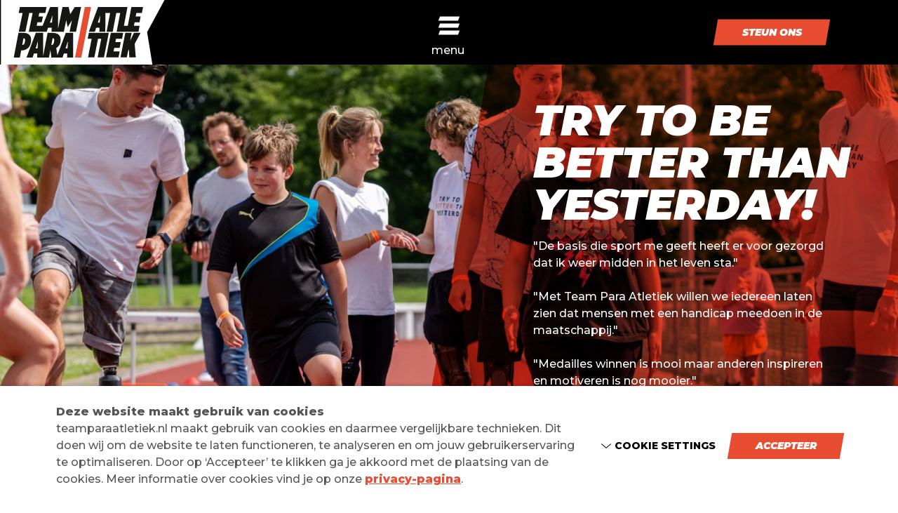

--- FILE ---
content_type: text/html; charset=UTF-8
request_url: https://teamparaatletiek.nl/
body_size: 20943
content:
<!DOCTYPE HTML>
<!--[if lt IE 7]> <html class="no-js lt-ie9 lt-ie8 lt-ie7" lang="nl-NL"> <![endif]-->
<!--[if IE 7]>    <html class="no-js lt-ie9 lt-ie8" lang="nl-NL"> <![endif]-->
<!--[if IE 8]>    <html class="no-js lt-ie9" lang="nl-NL"> <![endif]-->
<!--[if IE 9]>    <html class="no-js lt-ie10" lang="nl-NL"> <![endif]-->
<!--[if gt IE 9]><!--> <html class="no-js" lang="nl-NL"> <!--<![endif]-->
<head>
<meta charset="UTF-8">
<script type="text/javascript">
/* <![CDATA[ */
var gform;gform||(document.addEventListener("gform_main_scripts_loaded",function(){gform.scriptsLoaded=!0}),document.addEventListener("gform/theme/scripts_loaded",function(){gform.themeScriptsLoaded=!0}),window.addEventListener("DOMContentLoaded",function(){gform.domLoaded=!0}),gform={domLoaded:!1,scriptsLoaded:!1,themeScriptsLoaded:!1,isFormEditor:()=>"function"==typeof InitializeEditor,callIfLoaded:function(o){return!(!gform.domLoaded||!gform.scriptsLoaded||!gform.themeScriptsLoaded&&!gform.isFormEditor()||(gform.isFormEditor()&&console.warn("The use of gform.initializeOnLoaded() is deprecated in the form editor context and will be removed in Gravity Forms 3.1."),o(),0))},initializeOnLoaded:function(o){gform.callIfLoaded(o)||(document.addEventListener("gform_main_scripts_loaded",()=>{gform.scriptsLoaded=!0,gform.callIfLoaded(o)}),document.addEventListener("gform/theme/scripts_loaded",()=>{gform.themeScriptsLoaded=!0,gform.callIfLoaded(o)}),window.addEventListener("DOMContentLoaded",()=>{gform.domLoaded=!0,gform.callIfLoaded(o)}))},hooks:{action:{},filter:{}},addAction:function(o,r,e,t){gform.addHook("action",o,r,e,t)},addFilter:function(o,r,e,t){gform.addHook("filter",o,r,e,t)},doAction:function(o){gform.doHook("action",o,arguments)},applyFilters:function(o){return gform.doHook("filter",o,arguments)},removeAction:function(o,r){gform.removeHook("action",o,r)},removeFilter:function(o,r,e){gform.removeHook("filter",o,r,e)},addHook:function(o,r,e,t,n){null==gform.hooks[o][r]&&(gform.hooks[o][r]=[]);var d=gform.hooks[o][r];null==n&&(n=r+"_"+d.length),gform.hooks[o][r].push({tag:n,callable:e,priority:t=null==t?10:t})},doHook:function(r,o,e){var t;if(e=Array.prototype.slice.call(e,1),null!=gform.hooks[r][o]&&((o=gform.hooks[r][o]).sort(function(o,r){return o.priority-r.priority}),o.forEach(function(o){"function"!=typeof(t=o.callable)&&(t=window[t]),"action"==r?t.apply(null,e):e[0]=t.apply(null,e)})),"filter"==r)return e[0]},removeHook:function(o,r,t,n){var e;null!=gform.hooks[o][r]&&(e=(e=gform.hooks[o][r]).filter(function(o,r,e){return!!(null!=n&&n!=o.tag||null!=t&&t!=o.priority)}),gform.hooks[o][r]=e)}});
/* ]]> */
</script>

<title>Try to be better than yesterday | Team Para Atletiek</title>

<meta name='robots' content='index, follow, max-image-preview:large, max-snippet:-1, max-video-preview:-1' />
<meta name="viewport" content="initial-scale=1.0, width=device-width">
	<!-- This site is optimized with the Yoast SEO plugin v26.6 - https://yoast.com/wordpress/plugins/seo/ -->
	<meta name="description" content="Team Para Atletiek inspireert, motiveert en activeert atleten met een handicap. Beginners en wereldkampioenen. Recreanten en fanatiekelingen." />
	<link rel="canonical" href="https://teamparaatletiek.nl/" />
	<meta property="og:locale" content="nl_NL" />
	<meta property="og:type" content="website" />
	<meta property="og:title" content="Try to be better than yesterday | Team Para Atletiek" />
	<meta property="og:description" content="Team Para Atletiek inspireert, motiveert en activeert atleten met een handicap. Beginners en wereldkampioenen. Recreanten en fanatiekelingen." />
	<meta property="og:url" content="https://teamparaatletiek.nl/" />
	<meta property="og:site_name" content="Team Para Atletiek" />
	<meta property="article:publisher" content="https://www.facebook.com/TeamParaAtletiek" />
	<meta property="article:modified_time" content="2024-12-14T12:47:43+00:00" />
	<meta name="twitter:card" content="summary_large_image" />
	<meta name="twitter:site" content="@paraatletiek" />
	<script type="application/ld+json" class="yoast-schema-graph">{"@context":"https://schema.org","@graph":[{"@type":"WebPage","@id":"https://teamparaatletiek.nl/","url":"https://teamparaatletiek.nl/","name":"Try to be better than yesterday | Team Para Atletiek","isPartOf":{"@id":"https://teamparaatletiek.nl/#website"},"datePublished":"2018-08-01T08:41:21+00:00","dateModified":"2024-12-14T12:47:43+00:00","description":"Team Para Atletiek inspireert, motiveert en activeert atleten met een handicap. Beginners en wereldkampioenen. Recreanten en fanatiekelingen.","breadcrumb":{"@id":"https://teamparaatletiek.nl/#breadcrumb"},"inLanguage":"nl-NL","potentialAction":[{"@type":"ReadAction","target":["https://teamparaatletiek.nl/"]}]},{"@type":"BreadcrumbList","@id":"https://teamparaatletiek.nl/#breadcrumb","itemListElement":[{"@type":"ListItem","position":1,"name":"Home"}]},{"@type":"WebSite","@id":"https://teamparaatletiek.nl/#website","url":"https://teamparaatletiek.nl/","name":"Team Para Atletiek","description":"","potentialAction":[{"@type":"SearchAction","target":{"@type":"EntryPoint","urlTemplate":"https://teamparaatletiek.nl/?s={search_term_string}"},"query-input":{"@type":"PropertyValueSpecification","valueRequired":true,"valueName":"search_term_string"}}],"inLanguage":"nl-NL"}]}</script>
	<!-- / Yoast SEO plugin. -->


<link rel='dns-prefetch' href='//teamparaatletiek.nl' />
<script>function checkCookiePermission(e){for(var i=document.cookie.split("; "),o=!1,n=0;n<i.length;n++){var r=i[n].split("=");"ecn_permission"===r[0]&&(o=JSON.parse(r[1]))}return o[e]}</script>
<link rel="alternate" type="application/rss+xml" title="Team Para Atletiek &raquo; Home reacties feed" href="https://teamparaatletiek.nl/home/feed/" />

<!-- Global Site Tag (gtag.js) - Google Analytics -->
<script async src="https://www.googletagmanager.com/gtag/js?id=G-JTSSBEMVVG"></script>
<script>
	window.dataLayer = window.dataLayer || [];
	function gtag(){dataLayer.push(arguments);}
	gtag('js', new Date());

	gtag('config', 'G-JTSSBEMVVG', { 'anonymize_ip': !checkCookiePermission('analytics') });
</script>

<style id='wp-img-auto-sizes-contain-inline-css' type='text/css'>
img:is([sizes=auto i],[sizes^="auto," i]){contain-intrinsic-size:3000px 1500px}
/*# sourceURL=wp-img-auto-sizes-contain-inline-css */
</style>
<style id='classic-theme-styles-inline-css' type='text/css'>
/*! This file is auto-generated */
.wp-block-button__link{color:#fff;background-color:#32373c;border-radius:9999px;box-shadow:none;text-decoration:none;padding:calc(.667em + 2px) calc(1.333em + 2px);font-size:1.125em}.wp-block-file__button{background:#32373c;color:#fff;text-decoration:none}
/*# sourceURL=/wp-includes/css/classic-themes.min.css */
</style>
<link rel='stylesheet' id='theme-styles-css' href='https://teamparaatletiek.nl/wp-content/themes/ecs-team-para-atletiek/assets/build/css/styles.css?ver=1.2' type='text/css' media='all' />
<link rel='shortlink' href='https://teamparaatletiek.nl/' />
<link
    rel="preload"
    href="https://fonts.googleapis.com/css2?family=Montserrat:ital,wght@0,500;0,800;1,700;1,900&display=swap"
    as="style"
    onload="this.onload=null;this.rel='stylesheet'"
/>
<noscript>
    <link
        href="https://fonts.googleapis.com/css2?family=Montserrat:ital,wght@0,500;0,800;1,700;1,900&display=swap"
        rel="stylesheet"
        type="text/css"
    />
</noscript>
<link rel="apple-touch-icon" sizes="180x180" href="https://teamparaatletiek.nl/wp-content/themes/ecs-team-para-atletiek/assets/build/images/icons/apple-touch-icon.png"><link rel="icon" sizes="32x32" type="image/png" href="https://teamparaatletiek.nl/wp-content/themes/ecs-team-para-atletiek/assets/build/images/icons/favicon-32x32.png"><link rel="icon" sizes="16x16" type="image/png" href="https://teamparaatletiek.nl/wp-content/themes/ecs-team-para-atletiek/assets/build/images/icons/favicon-16x16.png"><link rel="mask-icon" href="https://teamparaatletiek.nl/wp-content/themes/ecs-team-para-atletiek/assets/build/images/icons/safari-pinned-tab.svg"><link rel="mask-icon" href="https://teamparaatletiek.nl/wp-content/themes/ecs-team-para-atletiek/assets/build/images/icons/favicon.ico"><link rel="manifest" href="https://teamparaatletiek.nl/wp-content/themes/ecs-team-para-atletiek/assets/build/images/icons/browserconfig.xml"><link rel="icon" href="https://teamparaatletiek.nl/wp-content/themes/ecs-team-para-atletiek/assets/build/images/icons/favicon-32x32.png" sizes="32x32" />
<link rel="icon" href="https://teamparaatletiek.nl/wp-content/themes/ecs-team-para-atletiek/assets/build/images/icons/favicon-32x32.png" sizes="192x192" />
<link rel="apple-touch-icon" href="https://teamparaatletiek.nl/wp-content/themes/ecs-team-para-atletiek/assets/build/images/icons/favicon-32x32.png" />
<meta name="msapplication-TileImage" content="https://teamparaatletiek.nl/wp-content/themes/ecs-team-para-atletiek/assets/build/images/icons/favicon-32x32.png" />

<style id='global-styles-inline-css' type='text/css'>
:root{--wp--preset--aspect-ratio--square: 1;--wp--preset--aspect-ratio--4-3: 4/3;--wp--preset--aspect-ratio--3-4: 3/4;--wp--preset--aspect-ratio--3-2: 3/2;--wp--preset--aspect-ratio--2-3: 2/3;--wp--preset--aspect-ratio--16-9: 16/9;--wp--preset--aspect-ratio--9-16: 9/16;--wp--preset--color--black: #000000;--wp--preset--color--cyan-bluish-gray: #abb8c3;--wp--preset--color--white: #ffffff;--wp--preset--color--pale-pink: #f78da7;--wp--preset--color--vivid-red: #cf2e2e;--wp--preset--color--luminous-vivid-orange: #ff6900;--wp--preset--color--luminous-vivid-amber: #fcb900;--wp--preset--color--light-green-cyan: #7bdcb5;--wp--preset--color--vivid-green-cyan: #00d084;--wp--preset--color--pale-cyan-blue: #8ed1fc;--wp--preset--color--vivid-cyan-blue: #0693e3;--wp--preset--color--vivid-purple: #9b51e0;--wp--preset--gradient--vivid-cyan-blue-to-vivid-purple: linear-gradient(135deg,rgb(6,147,227) 0%,rgb(155,81,224) 100%);--wp--preset--gradient--light-green-cyan-to-vivid-green-cyan: linear-gradient(135deg,rgb(122,220,180) 0%,rgb(0,208,130) 100%);--wp--preset--gradient--luminous-vivid-amber-to-luminous-vivid-orange: linear-gradient(135deg,rgb(252,185,0) 0%,rgb(255,105,0) 100%);--wp--preset--gradient--luminous-vivid-orange-to-vivid-red: linear-gradient(135deg,rgb(255,105,0) 0%,rgb(207,46,46) 100%);--wp--preset--gradient--very-light-gray-to-cyan-bluish-gray: linear-gradient(135deg,rgb(238,238,238) 0%,rgb(169,184,195) 100%);--wp--preset--gradient--cool-to-warm-spectrum: linear-gradient(135deg,rgb(74,234,220) 0%,rgb(151,120,209) 20%,rgb(207,42,186) 40%,rgb(238,44,130) 60%,rgb(251,105,98) 80%,rgb(254,248,76) 100%);--wp--preset--gradient--blush-light-purple: linear-gradient(135deg,rgb(255,206,236) 0%,rgb(152,150,240) 100%);--wp--preset--gradient--blush-bordeaux: linear-gradient(135deg,rgb(254,205,165) 0%,rgb(254,45,45) 50%,rgb(107,0,62) 100%);--wp--preset--gradient--luminous-dusk: linear-gradient(135deg,rgb(255,203,112) 0%,rgb(199,81,192) 50%,rgb(65,88,208) 100%);--wp--preset--gradient--pale-ocean: linear-gradient(135deg,rgb(255,245,203) 0%,rgb(182,227,212) 50%,rgb(51,167,181) 100%);--wp--preset--gradient--electric-grass: linear-gradient(135deg,rgb(202,248,128) 0%,rgb(113,206,126) 100%);--wp--preset--gradient--midnight: linear-gradient(135deg,rgb(2,3,129) 0%,rgb(40,116,252) 100%);--wp--preset--font-size--small: 13px;--wp--preset--font-size--medium: 20px;--wp--preset--font-size--large: 36px;--wp--preset--font-size--x-large: 42px;--wp--preset--spacing--20: 0.44rem;--wp--preset--spacing--30: 0.67rem;--wp--preset--spacing--40: 1rem;--wp--preset--spacing--50: 1.5rem;--wp--preset--spacing--60: 2.25rem;--wp--preset--spacing--70: 3.38rem;--wp--preset--spacing--80: 5.06rem;--wp--preset--shadow--natural: 6px 6px 9px rgba(0, 0, 0, 0.2);--wp--preset--shadow--deep: 12px 12px 50px rgba(0, 0, 0, 0.4);--wp--preset--shadow--sharp: 6px 6px 0px rgba(0, 0, 0, 0.2);--wp--preset--shadow--outlined: 6px 6px 0px -3px rgb(255, 255, 255), 6px 6px rgb(0, 0, 0);--wp--preset--shadow--crisp: 6px 6px 0px rgb(0, 0, 0);}:where(.is-layout-flex){gap: 0.5em;}:where(.is-layout-grid){gap: 0.5em;}body .is-layout-flex{display: flex;}.is-layout-flex{flex-wrap: wrap;align-items: center;}.is-layout-flex > :is(*, div){margin: 0;}body .is-layout-grid{display: grid;}.is-layout-grid > :is(*, div){margin: 0;}:where(.wp-block-columns.is-layout-flex){gap: 2em;}:where(.wp-block-columns.is-layout-grid){gap: 2em;}:where(.wp-block-post-template.is-layout-flex){gap: 1.25em;}:where(.wp-block-post-template.is-layout-grid){gap: 1.25em;}.has-black-color{color: var(--wp--preset--color--black) !important;}.has-cyan-bluish-gray-color{color: var(--wp--preset--color--cyan-bluish-gray) !important;}.has-white-color{color: var(--wp--preset--color--white) !important;}.has-pale-pink-color{color: var(--wp--preset--color--pale-pink) !important;}.has-vivid-red-color{color: var(--wp--preset--color--vivid-red) !important;}.has-luminous-vivid-orange-color{color: var(--wp--preset--color--luminous-vivid-orange) !important;}.has-luminous-vivid-amber-color{color: var(--wp--preset--color--luminous-vivid-amber) !important;}.has-light-green-cyan-color{color: var(--wp--preset--color--light-green-cyan) !important;}.has-vivid-green-cyan-color{color: var(--wp--preset--color--vivid-green-cyan) !important;}.has-pale-cyan-blue-color{color: var(--wp--preset--color--pale-cyan-blue) !important;}.has-vivid-cyan-blue-color{color: var(--wp--preset--color--vivid-cyan-blue) !important;}.has-vivid-purple-color{color: var(--wp--preset--color--vivid-purple) !important;}.has-black-background-color{background-color: var(--wp--preset--color--black) !important;}.has-cyan-bluish-gray-background-color{background-color: var(--wp--preset--color--cyan-bluish-gray) !important;}.has-white-background-color{background-color: var(--wp--preset--color--white) !important;}.has-pale-pink-background-color{background-color: var(--wp--preset--color--pale-pink) !important;}.has-vivid-red-background-color{background-color: var(--wp--preset--color--vivid-red) !important;}.has-luminous-vivid-orange-background-color{background-color: var(--wp--preset--color--luminous-vivid-orange) !important;}.has-luminous-vivid-amber-background-color{background-color: var(--wp--preset--color--luminous-vivid-amber) !important;}.has-light-green-cyan-background-color{background-color: var(--wp--preset--color--light-green-cyan) !important;}.has-vivid-green-cyan-background-color{background-color: var(--wp--preset--color--vivid-green-cyan) !important;}.has-pale-cyan-blue-background-color{background-color: var(--wp--preset--color--pale-cyan-blue) !important;}.has-vivid-cyan-blue-background-color{background-color: var(--wp--preset--color--vivid-cyan-blue) !important;}.has-vivid-purple-background-color{background-color: var(--wp--preset--color--vivid-purple) !important;}.has-black-border-color{border-color: var(--wp--preset--color--black) !important;}.has-cyan-bluish-gray-border-color{border-color: var(--wp--preset--color--cyan-bluish-gray) !important;}.has-white-border-color{border-color: var(--wp--preset--color--white) !important;}.has-pale-pink-border-color{border-color: var(--wp--preset--color--pale-pink) !important;}.has-vivid-red-border-color{border-color: var(--wp--preset--color--vivid-red) !important;}.has-luminous-vivid-orange-border-color{border-color: var(--wp--preset--color--luminous-vivid-orange) !important;}.has-luminous-vivid-amber-border-color{border-color: var(--wp--preset--color--luminous-vivid-amber) !important;}.has-light-green-cyan-border-color{border-color: var(--wp--preset--color--light-green-cyan) !important;}.has-vivid-green-cyan-border-color{border-color: var(--wp--preset--color--vivid-green-cyan) !important;}.has-pale-cyan-blue-border-color{border-color: var(--wp--preset--color--pale-cyan-blue) !important;}.has-vivid-cyan-blue-border-color{border-color: var(--wp--preset--color--vivid-cyan-blue) !important;}.has-vivid-purple-border-color{border-color: var(--wp--preset--color--vivid-purple) !important;}.has-vivid-cyan-blue-to-vivid-purple-gradient-background{background: var(--wp--preset--gradient--vivid-cyan-blue-to-vivid-purple) !important;}.has-light-green-cyan-to-vivid-green-cyan-gradient-background{background: var(--wp--preset--gradient--light-green-cyan-to-vivid-green-cyan) !important;}.has-luminous-vivid-amber-to-luminous-vivid-orange-gradient-background{background: var(--wp--preset--gradient--luminous-vivid-amber-to-luminous-vivid-orange) !important;}.has-luminous-vivid-orange-to-vivid-red-gradient-background{background: var(--wp--preset--gradient--luminous-vivid-orange-to-vivid-red) !important;}.has-very-light-gray-to-cyan-bluish-gray-gradient-background{background: var(--wp--preset--gradient--very-light-gray-to-cyan-bluish-gray) !important;}.has-cool-to-warm-spectrum-gradient-background{background: var(--wp--preset--gradient--cool-to-warm-spectrum) !important;}.has-blush-light-purple-gradient-background{background: var(--wp--preset--gradient--blush-light-purple) !important;}.has-blush-bordeaux-gradient-background{background: var(--wp--preset--gradient--blush-bordeaux) !important;}.has-luminous-dusk-gradient-background{background: var(--wp--preset--gradient--luminous-dusk) !important;}.has-pale-ocean-gradient-background{background: var(--wp--preset--gradient--pale-ocean) !important;}.has-electric-grass-gradient-background{background: var(--wp--preset--gradient--electric-grass) !important;}.has-midnight-gradient-background{background: var(--wp--preset--gradient--midnight) !important;}.has-small-font-size{font-size: var(--wp--preset--font-size--small) !important;}.has-medium-font-size{font-size: var(--wp--preset--font-size--medium) !important;}.has-large-font-size{font-size: var(--wp--preset--font-size--large) !important;}.has-x-large-font-size{font-size: var(--wp--preset--font-size--x-large) !important;}
/*# sourceURL=global-styles-inline-css */
</style>
</head>

<body class="home wp-singular page-template page-template-page-flexible page-template-page-flexible-php page page-id-9 wp-theme-ecs-base-framework wp-child-theme-ecs-team-para-atletiek">

	<div class="wrapper">

		<div class="wrapper__offcanvas wrapper__item">
	<div class="offcanvas">
		<div class="offcanvas__menu">
			<ul id="menu-navigatie" class="offcanvas-menu"><li id="menu-item-366" class="offcanvas-menu__item offcanvas-menu__item--active"><a href="https://teamparaatletiek.nl/" aria-current="page" class="offcanvas-menu__link">Home</a></li>
<li id="menu-item-236" class="offcanvas-menu__item"><a href="https://teamparaatletiek.nl/team/" class="offcanvas-menu__link">Team</a></li>
<li id="menu-item-843" class="offcanvas-menu__item"><a href="https://teamparaatletiek.nl/wat-we-doen/" class="offcanvas-menu__link">Wat we doen</a></li>
<li id="menu-item-919" class="offcanvas-menu__item"><a href="https://teamparaatletiek.nl/word-partner/" class="offcanvas-menu__link">Word partner</a></li>
<li id="menu-item-114" class="offcanvas-menu__item"><a href="https://teamparaatletiek.nl/nieuws/" class="offcanvas-menu__link">Nieuws &#038; Info</a></li>
<li id="menu-item-511" class="offcanvas-menu__item"><a href="https://teamparaatletiek.nl/partnerssuppliers/" class="offcanvas-menu__link">Partners &#038; suppliers</a></li>
<li id="menu-item-356" class="offcanvas-menu__item"><a href="https://teamparaatletiek.nl/over-ons/" class="offcanvas-menu__link">Over ons</a></li>
<li id="menu-item-116" class="offcanvas-menu__item"><a href="https://teamparaatletiek.nl/contact/" class="offcanvas-menu__link">Contact</a></li>
<li id="menu-item-1411" class="offcanvas-menu__item"><a href="https://teamparaatletiek.nl/veilig-sportklimaat-vcp/" class="offcanvas-menu__link">Veilig Sportklimaat</a></li>
</ul>
			<a class="button button--primary" href="#" title="">
				<span class="button__label">
					Steun ons
				</span>
			</a>
		</div>
	</div>
</div>

		<div class="wrapper__header js-wrapper-header">
			<header class="header">
                <div class="header__main">
                    <div class="wrap">
                        <div class="header__row header__row--main">
                            <figure class="logo">

	
		<svg xmlns="http://www.w3.org/2000/svg" viewbox="0 0 202 80"><path d="M116.905 0l-15.63 80H.025V0z" fill="#fff"/><g data-name="Group 2"><path data-name="Path 1" d="M181.177 39.796l21.574-39.8H15.677L-.001 80.242H187.77z" fill="#fff"/><g data-name="Group 1" fill="#161615"><path data-name="Path 2" d="M85.885 17.626l-1.944-8.853h-7.636l-5.549 26.914.122-26.957h-9.9l-9.447 23.2h-7.253l.879-4.4h5.422l1.481-7.152h-5.422l.879-4.23h7.451l1.527-7.37H23.508l-1.574 7.414h4.9l-4.767 23.113h8.237l4.767-23.113h4.2l-4.765 23.113h22.161l1.758-4.928h4.535l-.278 4.928h15.284l2.916-14.173 1.8 8.33h.093l5.229-8.33-2.916 14.173h7.96l6.294-30.527h-7.914zm-22.55 10.423h-2.684l3.24-9.114z"/><path data-name="Path 3" d="M37.407 49.014a7.78 7.78 0 00-2.138-5.8c-1.71-1.7-4.233-2.529-7.611-2.529h-5.943L15.9 71.212h7.526l1.668-8.766h.171a11.875 11.875 0 008.466-3.1c2.605-2.395 3.676-6.844 3.676-10.332zm-9.022 6.018a2.425 2.425 0 01-1.839.7h-.171l1.582-8.329h.128a1.692 1.692 0 011.24.48 2.649 2.649 0 01.6 1.875c-.002 1.175-.387 4.096-1.541 5.274z"/><path data-name="Path 4" d="M69.939 68.337l-1.389-8.9a9.6 9.6 0 002.394-1.788c2.01-2.05 3.036-4.928 3.036-8.635a7.849 7.849 0 00-2.01-5.713c-1.71-1.744-4.575-2.617-8.637-2.617h-5.516l-5.56 29.171.127-29.218h-9.15l-11.5 30.57h7.523l1.625-4.928h4.19l-.256 4.928h14.713l1.753-9.2h.086l1.026 9.2h13.988l1.625-4.928h4.19l-.257 4.928h7.44l.128-30.57h-9.151zm-24.525-8.372h-2.48l2.993-9.114zm19.117-4.928a2.4 2.4 0 01-1.924.741h-.171l1.625-8.373h.214a1.692 1.692 0 011.24.48 2.792 2.792 0 01.556 1.875c-.001 1.347-.386 4.095-1.54 5.277zm18.007 4.928h-2.481l2.993-9.114z"/><path data-name="Path 5" d="M174.703 16.122l1.406-7.37h-14.448l-4.4 23.157h-4.843l4.39-23.157h-36.454l-11.465 30.57h7.5l1.62-4.928h4.177l-.255 4.928h7.416l.1-23.157h5.891l-4.39 23.113h7.587l4.39-23.113h4.888l-4.389 23.113h27.013l1.407-7.37h-6.99l.81-4.4h6.138l1.364-7.152h-6.138l.81-4.23zm-52.176 11.949h-2.472l2.984-9.114z"/><path data-name="Path 6" d="M126.126 40.637h-17.113l-1.5 7.414h4.942l-4.542 23.113h7.849l4.542-23.113h4.066l-4.541 23.113h7.849l6-30.527z"/><path data-name="Path 7" d="M140.398 59.393h6.714l1.411-7.152h-6.714l.838-4.23h7.464l1.456-7.37h-15.315l-6 30.527h15.445l1.455-7.37h-7.6z"/><path data-name="Path 8" d="M164.922 40.637l-4.851 9.943 1.94-9.943h-7.847l-6 30.527h7.849l1.5-7.545 1.279-2.4.22 9.943h8.114l-1.362-16.915 7.316-13.61z"/></g><path data-name="Path 9" d="M111.734 8.795L99.54 71.211h-7.725l12.194-62.416z" fill="#e84c31"/></g></svg>

	
</figure>
                            <div class="header__item header__button">
								
	<button class="hamburger js-navigation-toggle">
		<span class="hamburger__icon">
			<span class="hamburger__icon-line hamburger__icon-line--1"></span>
			<span class="hamburger__icon-line hamburger__icon-line--2"></span>
			<span class="hamburger__icon-line hamburger__icon-line--3"></span>
		</span>
		<span class="hamburger__label">menu</span>
	</button>
	
</div><!-- .header__item -->
                            <a class="button button--primary" href="https://teamparaatletiek.nl/doneer-in-de-online-collectebus/" title="">
                                <span class="button__label">
                                    Steun ons
                                </span>
                            </a>
                        </div>
                    </div>
                </div><!-- .header__main -->
			</header><!-- .header -->
		</div><!-- .wrapped__header -->

		<div class="wrapper__main wrapper__item">

	
	
		
<div class="jumbotron">
	<figure class="jumbotron__image ">
		<noscript><img width="1920" height="960" src="https://teamparaatletiek.nl/wp-content/uploads/2023/03/Prothesefestival-2022HW-08195-e1679071275813-1920x960.jpg" class="lazyload" alt="" data-object-fit="cover" data-object-position="center top" data-src="https://teamparaatletiek.nl/wp-content/uploads/2023/03/Prothesefestival-2022HW-08195-e1679071275813-1920x960.jpg" data-srcset="https://teamparaatletiek.nl/wp-content/uploads/2023/03/Prothesefestival-2022HW-08195-e1679071275813-1920x960.jpg 1920w, https://teamparaatletiek.nl/wp-content/uploads/2023/03/Prothesefestival-2022HW-08195-e1679071275813-1440x720.jpg 1440w, https://teamparaatletiek.nl/wp-content/uploads/2023/03/Prothesefestival-2022HW-08195-e1679071275813-1024x512.jpg 1024w, https://teamparaatletiek.nl/wp-content/uploads/2023/03/Prothesefestival-2022HW-08195-e1679071275813-640x320.jpg 640w, https://teamparaatletiek.nl/wp-content/uploads/2023/03/Prothesefestival-2022HW-08195-e1679071275813-320x160.jpg 320w" data-sizes="auto" decoding="async" fetchpriority="high" srcset="https://teamparaatletiek.nl/wp-content/uploads/2023/03/Prothesefestival-2022HW-08195-e1679071275813-1920x960.jpg 1920w, https://teamparaatletiek.nl/wp-content/uploads/2023/03/Prothesefestival-2022HW-08195-e1679071275813-1440x720.jpg 1440w, https://teamparaatletiek.nl/wp-content/uploads/2023/03/Prothesefestival-2022HW-08195-e1679071275813-1024x512.jpg 1024w, https://teamparaatletiek.nl/wp-content/uploads/2023/03/Prothesefestival-2022HW-08195-e1679071275813-640x320.jpg 640w, https://teamparaatletiek.nl/wp-content/uploads/2023/03/Prothesefestival-2022HW-08195-e1679071275813-320x160.jpg 320w" sizes="auto" /></noscript>
<img data-object-fit="cover" data-object-position="center top" data-src="https://teamparaatletiek.nl/wp-content/uploads/2023/03/Prothesefestival-2022HW-08195-e1679071275813-1920x960.jpg" data-srcset="https://teamparaatletiek.nl/wp-content/uploads/2023/03/Prothesefestival-2022HW-08195-e1679071275813-1920x960.jpg 1920w, https://teamparaatletiek.nl/wp-content/uploads/2023/03/Prothesefestival-2022HW-08195-e1679071275813-1440x720.jpg 1440w, https://teamparaatletiek.nl/wp-content/uploads/2023/03/Prothesefestival-2022HW-08195-e1679071275813-1024x512.jpg 1024w, https://teamparaatletiek.nl/wp-content/uploads/2023/03/Prothesefestival-2022HW-08195-e1679071275813-640x320.jpg 640w, https://teamparaatletiek.nl/wp-content/uploads/2023/03/Prothesefestival-2022HW-08195-e1679071275813-320x160.jpg 320w" data-sizes="auto" alt="" class="lazyload" />
	</figure>

	<div class="wrap">
		<div class="jumbotron__inner">
			<div class="jumbotron__content">
				<h1 class="jumbotron__title">TRY TO BE BETTER THAN YESTERDAY!</h1>

									<div class="jumbotron__text">
						<p>"De basis die sport me geeft heeft er voor gezorgd dat ik weer midden in het leven sta."<br />
<br />
"Met Team Para Atletiek willen we iedereen laten zien dat mensen met een handicap meedoen in de maatschappij."<br />
<br />
"Medailles winnen is mooi maar anderen inspireren en motiveren is nog mooier."</p>
					</div>
				
									<ul class="button-list button-list--stretch">
													
							<li>
								<a class="button button--primary" href="https://teamparaatletiek.nl/over-ons/" title="Over het team" target="_self">
									<span class="button__label">
										Over het team									</span>
								</a>
							</li>
											</ul>

							</div>
		</div>
	</div>
</div>
<div class="block block--default">
	<div class="block__inner">
		<div class="block__padding">
			<div class="wrap">
				<div class="text-module text-module--align-top">
					<div class="text-module__column">
						<h2>Voor wie is Team Para Atletiek</h2>
<p>Team Para Atletiek inspireert, motiveert en activeert mensen met een handicap. Beginners en wereldkampioenen. Recreanten en fanatiekelingen. En of je nou je persoonlijke record wilt verbeteren of een paralympische plak wilt halen, we zijn er voor jou! TP/A is er om het onmogelijke mogelijk te maken. <strong>Met elkaar maken we jouw dromen waar!</strong></p>
<p>&nbsp;</p>
					</div>
					<div class="text-module__column">
						<h2>Maatschappelijke impact</h2>
<p>Bij Team Para Atletiek geloven we in de kracht van sport en bewegen om levens te veranderen. Ons doel is om atletiek toegankelijk te maken voor iedereen met een handicap, een chronische ziekte of na herstel. <strong>Iedereen krijgt de kans om mee te doen!</strong></p>
<a class="button button--primary" href="/maatschappelijke-inzet-breedtesport" target="_self">
	<span class="button__label">
		Lees meer	</span>
</a>

					</div>
				</div>
			</div>
		</div>
	</div>
</div>

<div class="block block--default">
	<div class="block__inner">
		<div class="block__padding">
			<div class="wrap">
				<div class="featured-items">
					<div class="featured-items__inner">
													<div class="featured-items__item">
								<div class="featured-item">
									<h3 class="featured-item__title">TP/A Trainingen </h3>

									<p>We bieden trainingen aan met of zonder hulpmiddelen. We willen iedereen met een fysieke handicap stimuleren tot beter bewegen; door ze uit te dagen, grenzen te laten (her) kennen en te verleggen. We hebben een trainingsgroep in Amsterdam en vanaf 23 november 2024 ook in Utrecht. We zijn druk achter de schermen bezig om in heel Nederland trainingsgroepen te starten, dus houd ons nieuws in de gaten!</p>

									
										<a class="button button--primary" href=" https://teamparaatletiek.nl/volwassenentrainingen/">
											<span class="button__label">
												Ik wil meer weten											</span>
										</a>
																	</div>
							</div>
													<div class="featured-items__item">
								<div class="featured-item">
									<h3 class="featured-item__title">TP/A Junioren en Volwassenen.</h3>

									<p>We bieden trainingen aan voor volwassenen en voor kinderen die samen met hun leeftijdsgenootjes kunnen trainen, bewegen en sporten. Bewegen is goed, leuk en helpt zowel de junioren als volwassenen met een fysieke handicap, om zelfredzaam te worden en meer zelfvertrouwen op te bouwen. Er is onderling herkenning, omdat je met gelijkgestemden bent. Ook dat alleen al werkt positief.</p>
<p>&nbsp;</p>

									
										<a class="button button--primary" href="https://teamparaatletiek.nl/juniors-trainingen/">
											<span class="button__label">
												Ik wil meer weten											</span>
										</a>
																	</div>
							</div>
													<div class="featured-items__item">
								<div class="featured-item">
									<h3 class="featured-item__title">TP/A Evenementen</h3>

									<p>Jaarlijks organiseren we meerdere evenementen voor iedereen met een prothese die graag wil gaan sporten. Hieronder een overzicht wat we al gedaan hebben en elders op de site kun jij je hiervoor ook aanmelden.</p>

									
										<a class="button button--primary" href="https://teamparaatletiek.nl/evenementen/">
											<span class="button__label">
												Ik wil meer weten											</span>
										</a>
																	</div>
							</div>
											</div>
				</div>
			</div>
		</div>
	</div>
</div>

<div class="block block--grey-offset">
    <div class="block__inner">
        <div class="block__padding">
            <div class="wrap wrap--narrow">
                
                
                
                    <div class="video">

                                                    <h2 class="video__title">Wie zijn wij?</h2>
                                                
                        <div class="video__wrapper js-video-wrapper">
                            <div class="video__inner js-video u-bg-pattern" data-id="CROjZDdPn5M" data-type="youtube">
                                <span style="padding-bottom: 56.25%; display: none;"></span>
<noscript><img width="1024" height="576" src="https://teamparaatletiek.nl/wp-content/uploads/2021/01/TPA-moviestill-1024x576.jpg" class="lazyload" alt="" data-src="https://teamparaatletiek.nl/wp-content/uploads/2021/01/TPA-moviestill-1024x576.jpg" data-srcset="https://teamparaatletiek.nl/wp-content/uploads/2021/01/TPA-moviestill-1024x576.jpg 1024w, https://teamparaatletiek.nl/wp-content/uploads/2021/01/TPA-moviestill-640x360.jpg 640w, https://teamparaatletiek.nl/wp-content/uploads/2021/01/TPA-moviestill-320x180.jpg 320w" data-sizes="auto" decoding="async" srcset="https://teamparaatletiek.nl/wp-content/uploads/2021/01/TPA-moviestill-1024x576.jpg 1024w, https://teamparaatletiek.nl/wp-content/uploads/2021/01/TPA-moviestill-640x360.jpg 640w, https://teamparaatletiek.nl/wp-content/uploads/2021/01/TPA-moviestill-320x180.jpg 320w" sizes="auto" /></noscript>
<img data-src="https://teamparaatletiek.nl/wp-content/uploads/2021/01/TPA-moviestill-1024x576.jpg" data-srcset="https://teamparaatletiek.nl/wp-content/uploads/2021/01/TPA-moviestill-1024x576.jpg 1024w, https://teamparaatletiek.nl/wp-content/uploads/2021/01/TPA-moviestill-640x360.jpg 640w, https://teamparaatletiek.nl/wp-content/uploads/2021/01/TPA-moviestill-320x180.jpg 320w" data-sizes="auto" alt="" class="lazyload" />

                                <button class="video__play">
                                    <span class="video__icon icon"><svg role="img" aria-hidden="true"><use xlink:href="https://teamparaatletiek.nl/wp-content/themes/ecs-team-para-atletiek/assets/build/svg/sprite.icons.svg?id=19f3e609a7a69a29683c#ico-play"></use></svg></span>
                                </button>
                            </div>
                        </div>
                    </div>

                            </div>
        </div>
    </div>
</div>
<div class="block block--default">
	<div class="block__inner">
		<div class="block__padding">
			<div class="wrap">
				<div class="text-module text-module--text-right">
					<div class="text-module__column text-module__column--text">
						<h2>YOUNGCAPITAL HOOFDSPONSOR TP/A</h2>

						<p>YoungCapital is onze hoofdsponsor en bouwt samen met ons aan een toekomst waar iedereen het beste uit zichzelf kan halen. Samen gaan we uitdagingen aan en maken we dromen waar!</p>
<p>Alle jongeren aan een (droom)baan helpen. Dat doen ze bij YoungCapital met Everybody Work. Jobcoaching op maat als werk niet vanzelfsprekend voor je is, maar je wel bomvol motivatie zit. Lees <a href="https://www.youngcapital.nl/campagne/everybody-work/" target="_blank" rel="noopener">hier</a> verder en meld je aan!</p>
					</div>

					<div class="text-module__column text-module__column--module">
						<figure class="text-module__image">
														<noscript><img width="443" height="200" src="https://teamparaatletiek.nl/wp-content/uploads/2022/04/YC-partner-e1649063967975.jpg" class="lazyload" alt="" data-src="https://teamparaatletiek.nl/wp-content/uploads/2022/04/YC-partner-e1649063967975.jpg" decoding="async" /></noscript>
<img data-src="https://teamparaatletiek.nl/wp-content/uploads/2022/04/YC-partner-e1649063967975.jpg" alt="" class="lazyload" />
						</figure>
					</div>
				</div>
			</div>
		</div>
	</div>
</div>

<div class="block block--black block--skewed">
	<div class="block__inner">
		<div class="block__padding">
			<figure class="block__decoration">
				<svg preserveAspectRatio="none" viewBox="0 0 383 747" xmlns="http://www.w3.org/2000/svg"><g fill="#EB4A23" fill-rule="evenodd"><path d="M147.634 0H255L107.015 747H0zM275.634 0H383L235.015 747H128z"/></g></svg>
			</figure>

			<div class="wrap">
				<div class="block__header">
					<div class="block__intro">
						<h2 class="block__title">NIEUWS & INFO</h2>

											</div>
				</div>

				<div class="block__body">
					<div class="grid grid--with-gutter u-1of2--md u-1of3--xl">
													<div class="grid__cell">
								<article class="card">
			<figure class="card__image">
			<a class="card__image-link ratio" href="https://teamparaatletiek.nl/vacature-trainer-jeugdgroep-rotterdam/">
				<span style="padding-bottom: 56.25%; display: none;"></span>
<noscript><img width="1024" height="576" src="https://teamparaatletiek.nl/wp-content/uploads/2025/11/afbeelding-vacature-1024x576.png" class="lazyload" alt="trainer voor sporters met een beperking" data-object-fit="cover" data-src="https://teamparaatletiek.nl/wp-content/uploads/2025/11/afbeelding-vacature-1024x576.png" data-srcset="https://teamparaatletiek.nl/wp-content/uploads/2025/11/afbeelding-vacature-1024x576.png 1024w, https://teamparaatletiek.nl/wp-content/uploads/2025/11/afbeelding-vacature-640x360.png 640w, https://teamparaatletiek.nl/wp-content/uploads/2025/11/afbeelding-vacature-320x180.png 320w" data-sizes="auto" decoding="async" loading="lazy" srcset="https://teamparaatletiek.nl/wp-content/uploads/2025/11/afbeelding-vacature-1024x576.png 1024w, https://teamparaatletiek.nl/wp-content/uploads/2025/11/afbeelding-vacature-640x360.png 640w, https://teamparaatletiek.nl/wp-content/uploads/2025/11/afbeelding-vacature-320x180.png 320w" sizes="auto" /></noscript>
<img data-object-fit="cover" data-src="https://teamparaatletiek.nl/wp-content/uploads/2025/11/afbeelding-vacature-1024x576.png" data-srcset="https://teamparaatletiek.nl/wp-content/uploads/2025/11/afbeelding-vacature-1024x576.png 1024w, https://teamparaatletiek.nl/wp-content/uploads/2025/11/afbeelding-vacature-640x360.png 640w, https://teamparaatletiek.nl/wp-content/uploads/2025/11/afbeelding-vacature-320x180.png 320w" data-sizes="auto" alt="trainer voor sporters met een beperking" class="lazyload" />
			</a>
		</figure>
	
	<div class="card__content">
		<div class="card__meta">
											<ul>
											<li class="card__meta-item">
							<a class="card__meta-link" href="https://teamparaatletiek.nl/category/nieuws/">
								Nieuws							</a>
						</li>
									</ul>
					</div>
		<h3 class="card__title">
			<a href="https://teamparaatletiek.nl/vacature-trainer-jeugdgroep-rotterdam/">Vacature: Trainer Rotterdam </a>
		</h3>

		<div class="card__text">
			<p>Wie zijn wij? Team Para Atletiek is een organisatie die zich inzet om atletiek toegankelijk te maken voor mensen met een fysieke handicap voor zowel topsport als breedtesport. Ons topsportteam weet op alle belangrijke toernooien medailles te halen, maar daarnaast vinden wij het erg belangrijk dat er aandacht is voor de breedtesport. Zodat iedereen met&hellip;</p>
		</div>
	</div>
</article>
							</div>
													<div class="grid__cell">
								<article class="card">
			<figure class="card__image">
			<a class="card__image-link ratio" href="https://teamparaatletiek.nl/feestelijke-lancering-van-onze-tweede-trainingsgroep-in-utrecht-2/">
				<span style="padding-bottom: 56.25%; display: none;"></span>
<noscript><img width="1024" height="576" src="https://teamparaatletiek.nl/wp-content/uploads/2025/11/202510-TAKE-ZONNEVELD-WK-New-Delhi-10-1024x576.jpeg" class="lazyload" alt="" data-object-fit="cover" data-src="https://teamparaatletiek.nl/wp-content/uploads/2025/11/202510-TAKE-ZONNEVELD-WK-New-Delhi-10-1024x576.jpeg" data-srcset="https://teamparaatletiek.nl/wp-content/uploads/2025/11/202510-TAKE-ZONNEVELD-WK-New-Delhi-10-1024x576.jpeg 1024w, https://teamparaatletiek.nl/wp-content/uploads/2025/11/202510-TAKE-ZONNEVELD-WK-New-Delhi-10-640x360.jpeg 640w, https://teamparaatletiek.nl/wp-content/uploads/2025/11/202510-TAKE-ZONNEVELD-WK-New-Delhi-10-320x180.jpeg 320w" data-sizes="auto" decoding="async" loading="lazy" srcset="https://teamparaatletiek.nl/wp-content/uploads/2025/11/202510-TAKE-ZONNEVELD-WK-New-Delhi-10-1024x576.jpeg 1024w, https://teamparaatletiek.nl/wp-content/uploads/2025/11/202510-TAKE-ZONNEVELD-WK-New-Delhi-10-640x360.jpeg 640w, https://teamparaatletiek.nl/wp-content/uploads/2025/11/202510-TAKE-ZONNEVELD-WK-New-Delhi-10-320x180.jpeg 320w" sizes="auto" /></noscript>
<img data-object-fit="cover" data-src="https://teamparaatletiek.nl/wp-content/uploads/2025/11/202510-TAKE-ZONNEVELD-WK-New-Delhi-10-1024x576.jpeg" data-srcset="https://teamparaatletiek.nl/wp-content/uploads/2025/11/202510-TAKE-ZONNEVELD-WK-New-Delhi-10-1024x576.jpeg 1024w, https://teamparaatletiek.nl/wp-content/uploads/2025/11/202510-TAKE-ZONNEVELD-WK-New-Delhi-10-640x360.jpeg 640w, https://teamparaatletiek.nl/wp-content/uploads/2025/11/202510-TAKE-ZONNEVELD-WK-New-Delhi-10-320x180.jpeg 320w" data-sizes="auto" alt="" class="lazyload" />
			</a>
		</figure>
	
	<div class="card__content">
		<div class="card__meta">
											<ul>
											<li class="card__meta-item">
							<a class="card__meta-link" href="https://teamparaatletiek.nl/category/paralympics/">
								Paralympics							</a>
						</li>
									</ul>
					</div>
		<h3 class="card__title">
			<a href="https://teamparaatletiek.nl/feestelijke-lancering-van-onze-tweede-trainingsgroep-in-utrecht-2/">Goud, zilver en persoonlijke records: Team Para Atletiek schittert op het WK!</a>
		</h3>

		<div class="card__text">
			<p>Wat een week voor Team Para Atletiek! Tijdens het Wereldkampioenschap Para Atletiek in India hebben onze atleten laten zien wat echte kracht, doorzettingsvermogen en teamspirit betekenen. Met maar liefst vier wereldtitels, meerdere podiumplaatsen en persoonlijke topprestaties was het een kampioenschap om nooit te vergeten. Fleur Jong: Drie keer goud, drie keer wereldtop Fleur Jong bewees opnieuw waarom ze tot&hellip;</p>
		</div>
	</div>
</article>
							</div>
													<div class="grid__cell">
								<article class="card">
			<figure class="card__image">
			<a class="card__image-link ratio" href="https://teamparaatletiek.nl/wk-in-new-delhi/">
				<span style="padding-bottom: 56.25%; display: none;"></span>
<noscript><img width="1024" height="576" src="https://teamparaatletiek.nl/wp-content/uploads/2025/08/IMG_0653-1024x576.jpg" class="lazyload" alt="" data-object-fit="cover" data-src="https://teamparaatletiek.nl/wp-content/uploads/2025/08/IMG_0653-1024x576.jpg" data-srcset="https://teamparaatletiek.nl/wp-content/uploads/2025/08/IMG_0653-1024x576.jpg 1024w, https://teamparaatletiek.nl/wp-content/uploads/2025/08/IMG_0653-640x360.jpg 640w, https://teamparaatletiek.nl/wp-content/uploads/2025/08/IMG_0653-320x180.jpg 320w" data-sizes="auto" decoding="async" loading="lazy" srcset="https://teamparaatletiek.nl/wp-content/uploads/2025/08/IMG_0653-1024x576.jpg 1024w, https://teamparaatletiek.nl/wp-content/uploads/2025/08/IMG_0653-640x360.jpg 640w, https://teamparaatletiek.nl/wp-content/uploads/2025/08/IMG_0653-320x180.jpg 320w" sizes="auto" /></noscript>
<img data-object-fit="cover" data-src="https://teamparaatletiek.nl/wp-content/uploads/2025/08/IMG_0653-1024x576.jpg" data-srcset="https://teamparaatletiek.nl/wp-content/uploads/2025/08/IMG_0653-1024x576.jpg 1024w, https://teamparaatletiek.nl/wp-content/uploads/2025/08/IMG_0653-640x360.jpg 640w, https://teamparaatletiek.nl/wp-content/uploads/2025/08/IMG_0653-320x180.jpg 320w" data-sizes="auto" alt="" class="lazyload" />
			</a>
		</figure>
	
	<div class="card__content">
		<div class="card__meta">
											<ul>
											<li class="card__meta-item">
							<a class="card__meta-link" href="https://teamparaatletiek.nl/category/nieuws/">
								Nieuws							</a>
						</li>
									</ul>
					</div>
		<h3 class="card__title">
			<a href="https://teamparaatletiek.nl/wk-in-new-delhi/">WK in New Delhi!</a>
		</h3>

		<div class="card__text">
			<p>WK in New Delhi! Deze TP/A Atleten gaan Nederland vertegenwoordigen op de WK van 27 september t/m 5 oktober!🤩🧡 🔸Fleur Jong (100m en verspringen) 🔸Olivier Hendriks (100m en 400m) 🔸Noelle Roorda (speerwerpen) 🔸Levi Vloet (100m en 200m) 🔸Kiki Hendriks (100m en verspringen)</p>
		</div>
	</div>
</article>
							</div>
											</div>
				</div>

				<div class="block__footer">
					<ul class="button-listr">
						<li>
							<a href="https://teamparaatletiek.nl/nieuws/" class="button button--primary">
								<span class="button__label">
									Naar alle items								</span>
							</a>
						</li>
					</ul>
				</div>
			</div>
		</div>
	</div>
</div>
<div class="block block--default">
	<div class="block__inner">
		<div class="block__padding">
			<div class="wrap">
				<div class="text-module text-module--text-right text-module--text-wide">
					<div class="text-module__column text-module__column--text">
						<h2>Steun team para atletiek en doneer!</h2>

						<p>Wil jij Team Para Atletiek steunen? Word dan partner, supplier of supporter! En of je nou €10.000 doneert als <a href="https://teamparaatletiek.nl/partnerssuppliers/">partner</a> of onze sporters als fan een warm hart toedraagt, je helpt met jouw steun onze sporters die bezig zijn met het verwezenlijken van hun droom. Volg en like ons team &amp; prestaties op <a href="https://www.facebook.com/TeamParaAtletiek">Facebook</a> , <a href="https://www.instagram.com/teamparaatletiek/">Instagram</a> en <a href="https://www.linkedin.com/company/teamparaatletiek">LinkedIn</a>. Meld je ook aan voor onze nieuwsbrief TeamTalk. Zo blijf je helemaal op de hoogte! Meld je ook aan voor onze nieuwsbrief TeamTalk. Zo blijf je helemaal op de hoogte! Neem <a href="https://teamparaatletiek.nl/contact/">contact</a> om de mogelijkheden te bespreken.</p>
<p><strong>Supporter worden?</strong></p>
<p>Onze sporters werken elke dag heel hard om hun sportieve doelen te bereiken. Een persoonlijk record of een paralympische medaille. Elke dag komt dat doel dichterbij. Wil jij ze helpen hun dromen waar te maken? Word dan supporter van Team Para Atletiek en help de sporters op weg naar hun paralympische droom!</p>
<p>Met jouw donatie kunnen we bijvoorbeeld trainingskampen faciliteren en de juiste materialen aanschaffen. En met dit geld kunnen we nog meer trainingsgroepen in Nederland opzetten! Dit is onze missie en onze droom. Wat je voor je donatie terug krijgt? Enorme dankbaarheid, genieten van alle prestaties van de sporters én je ontvangt onze nieuwsbrief TeamTalk! Prima deal toch?! Help jij mee het onmogelijke mogelijk te maken?</p>
<a class="button button--grey-lighter" href="https://teamparaatletiek.nl/word-vriend/" target="_self">
	<span class="button__label">
		steun ons	</span>
</a>

					</div>

					<div class="text-module__column text-module__column--module">
						<figure class="text-module__image">
														<noscript><img width="604" height="798" src="https://teamparaatletiek.nl/wp-content/uploads/2020/10/placeholder-steun-1.jpg" class="lazyload" alt="" data-src="https://teamparaatletiek.nl/wp-content/uploads/2020/10/placeholder-steun-1.jpg" data-srcset="https://teamparaatletiek.nl/wp-content/uploads/2020/10/placeholder-steun-1.jpg 604w, https://teamparaatletiek.nl/wp-content/uploads/2020/10/placeholder-steun-1-227x300.jpg 227w" data-sizes="auto" decoding="async" loading="lazy" srcset="https://teamparaatletiek.nl/wp-content/uploads/2020/10/placeholder-steun-1.jpg 604w, https://teamparaatletiek.nl/wp-content/uploads/2020/10/placeholder-steun-1-227x300.jpg 227w" sizes="auto" /></noscript>
<img data-src="https://teamparaatletiek.nl/wp-content/uploads/2020/10/placeholder-steun-1.jpg" data-srcset="https://teamparaatletiek.nl/wp-content/uploads/2020/10/placeholder-steun-1.jpg 604w, https://teamparaatletiek.nl/wp-content/uploads/2020/10/placeholder-steun-1-227x300.jpg 227w" data-sizes="auto" alt="" class="lazyload" />
						</figure>
					</div>
				</div>
			</div>
		</div>
	</div>
</div>
<div class="block block--default">
	<div class="block__inner">
		<div class="block__padding">
			<div class="wrap">
				<div class="text-module">
					<div class="text-module__column text-module__column--text">
						<h2>VriendenLoterij</h2>

						<p>TP/A heeft een samenwerking met de VriendenLoterij. De VriendenLoterij helpt ons bij het realiseren van onze doelen en projecten. Elke kwartaal ontvangen wij namelijk inkomsten vanuit de loten die voor TP/A meespelen in de VriendenLoterij.</p>
<p>Minimaal 40% van de inleg van de meespelende loten wordt door de VriendenLoterij afgedragen aan TP/A. Met deze inkomsten kunnen wij bijvoorbeeld nieuwe materialen aanschaffen of activiteiten organiseren.</p>
<p>Een keer in de zoveel tijd brengen wij de samenwerking met de VriendenLoterij onder de aandacht door middel van een actie.</p>
<p>De VriendenLoterij is een non-profit organisatie, opgericht om structureel geld in te zamelen voor goede doelen in Nederland. De VriendenLoterij steunt goede doelen, culturele instellingen én ruim 3.500 clubs, verenigingen en stichtingen in Nederland.</p>
<p>Meer weten? Ga naar <a href="http://www.vriendenloterij.nl/clubs" target="_blank" rel="noopener">www.vriendenloterij.nl/clubs</a>.</p>
					</div>

					<div class="text-module__column text-module__column--module">
						<figure class="text-module__image">
														<noscript><img width="667" height="354" src="https://teamparaatletiek.nl/wp-content/uploads/2021/10/VL_LOGO_COMPLEET_2021_RGB.jpg" class="lazyload" alt="" data-src="https://teamparaatletiek.nl/wp-content/uploads/2021/10/VL_LOGO_COMPLEET_2021_RGB.jpg" data-srcset="https://teamparaatletiek.nl/wp-content/uploads/2021/10/VL_LOGO_COMPLEET_2021_RGB.jpg 667w, https://teamparaatletiek.nl/wp-content/uploads/2021/10/VL_LOGO_COMPLEET_2021_RGB-300x159.jpg 300w, https://teamparaatletiek.nl/wp-content/uploads/2021/10/VL_LOGO_COMPLEET_2021_RGB-640x340.jpg 640w, https://teamparaatletiek.nl/wp-content/uploads/2021/10/VL_LOGO_COMPLEET_2021_RGB-320x170.jpg 320w, https://teamparaatletiek.nl/wp-content/uploads/2021/10/VL_LOGO_COMPLEET_2021_RGB-160x85.jpg 160w" data-sizes="auto" decoding="async" loading="lazy" srcset="https://teamparaatletiek.nl/wp-content/uploads/2021/10/VL_LOGO_COMPLEET_2021_RGB.jpg 667w, https://teamparaatletiek.nl/wp-content/uploads/2021/10/VL_LOGO_COMPLEET_2021_RGB-300x159.jpg 300w, https://teamparaatletiek.nl/wp-content/uploads/2021/10/VL_LOGO_COMPLEET_2021_RGB-640x340.jpg 640w, https://teamparaatletiek.nl/wp-content/uploads/2021/10/VL_LOGO_COMPLEET_2021_RGB-320x170.jpg 320w, https://teamparaatletiek.nl/wp-content/uploads/2021/10/VL_LOGO_COMPLEET_2021_RGB-160x85.jpg 160w" sizes="auto" /></noscript>
<img data-src="https://teamparaatletiek.nl/wp-content/uploads/2021/10/VL_LOGO_COMPLEET_2021_RGB.jpg" data-srcset="https://teamparaatletiek.nl/wp-content/uploads/2021/10/VL_LOGO_COMPLEET_2021_RGB.jpg 667w, https://teamparaatletiek.nl/wp-content/uploads/2021/10/VL_LOGO_COMPLEET_2021_RGB-300x159.jpg 300w, https://teamparaatletiek.nl/wp-content/uploads/2021/10/VL_LOGO_COMPLEET_2021_RGB-640x340.jpg 640w, https://teamparaatletiek.nl/wp-content/uploads/2021/10/VL_LOGO_COMPLEET_2021_RGB-320x170.jpg 320w, https://teamparaatletiek.nl/wp-content/uploads/2021/10/VL_LOGO_COMPLEET_2021_RGB-160x85.jpg 160w" data-sizes="auto" alt="" class="lazyload" />
						</figure>
					</div>
				</div>
			</div>
		</div>
	</div>
</div>

<div class="block block--image">
	<div class="block__image ratio">
		<noscript><img width="1920" height="960" src="https://teamparaatletiek.nl/wp-content/uploads/2023/03/beeld-landingspagina2-1920x960.jpeg" class="lazyload" alt="" data-object-fit="cover" data-src="https://teamparaatletiek.nl/wp-content/uploads/2023/03/beeld-landingspagina2-1920x960.jpeg" data-srcset="https://teamparaatletiek.nl/wp-content/uploads/2023/03/beeld-landingspagina2-1920x960.jpeg 1920w, https://teamparaatletiek.nl/wp-content/uploads/2023/03/beeld-landingspagina2-1440x720.jpeg 1440w, https://teamparaatletiek.nl/wp-content/uploads/2023/03/beeld-landingspagina2-1024x512.jpeg 1024w, https://teamparaatletiek.nl/wp-content/uploads/2023/03/beeld-landingspagina2-640x320.jpeg 640w, https://teamparaatletiek.nl/wp-content/uploads/2023/03/beeld-landingspagina2-320x160.jpeg 320w" data-sizes="auto" decoding="async" loading="lazy" srcset="https://teamparaatletiek.nl/wp-content/uploads/2023/03/beeld-landingspagina2-1920x960.jpeg 1920w, https://teamparaatletiek.nl/wp-content/uploads/2023/03/beeld-landingspagina2-1440x720.jpeg 1440w, https://teamparaatletiek.nl/wp-content/uploads/2023/03/beeld-landingspagina2-1024x512.jpeg 1024w, https://teamparaatletiek.nl/wp-content/uploads/2023/03/beeld-landingspagina2-640x320.jpeg 640w, https://teamparaatletiek.nl/wp-content/uploads/2023/03/beeld-landingspagina2-320x160.jpeg 320w" sizes="auto" /></noscript>
<img data-object-fit="cover" data-src="https://teamparaatletiek.nl/wp-content/uploads/2023/03/beeld-landingspagina2-1920x960.jpeg" data-srcset="https://teamparaatletiek.nl/wp-content/uploads/2023/03/beeld-landingspagina2-1920x960.jpeg 1920w, https://teamparaatletiek.nl/wp-content/uploads/2023/03/beeld-landingspagina2-1440x720.jpeg 1440w, https://teamparaatletiek.nl/wp-content/uploads/2023/03/beeld-landingspagina2-1024x512.jpeg 1024w, https://teamparaatletiek.nl/wp-content/uploads/2023/03/beeld-landingspagina2-640x320.jpeg 640w, https://teamparaatletiek.nl/wp-content/uploads/2023/03/beeld-landingspagina2-320x160.jpeg 320w" data-sizes="auto" alt="" class="lazyload" />
	</div>

	<div class="block__inner">
		<div class="block__padding">
			<div class="wrap wrap--narrow">
				<div class="block__form">
					<h2>Waarmee kunnen we jou helpen?</h2>
					Wil je meer informatie over TP/A, wil je een keer komen trainen, heb je een specifieke vraag of wil je iets leuks met ons delen?
					
                <div class='gf_browser_chrome gform_wrapper gform_legacy_markup_wrapper gform-theme--no-framework' data-form-theme='legacy' data-form-index='0' id='gform_wrapper_1' ><div id='gf_1' class='gform_anchor' tabindex='-1'></div><form method='post' enctype='multipart/form-data' target='gform_ajax_frame_1' id='gform_1'  action='/#gf_1' data-formid='1' novalidate>
                        <div class='gform-body gform_body'><ul id='gform_fields_1' class='gform_fields left_label form_sublabel_below description_below validation_below'><li id="field_1_11" class="gfield gfield--type-honeypot gform_validation_container field_sublabel_below gfield--has-description field_description_below field_validation_below gfield_visibility_visible gfield--honeypot"  data-field-class="gfield--honeypot" ><label class='gfield_label gform-field-label' for='input_1_11'>Instagram</label><div class='ginput_container'><input name='input_11' id='input_1_11' type='text' value='' autocomplete='new-password'/></div><div class='gfield_description' id='gfield_description_1_11'>Dit veld is bedoeld voor validatiedoeleinden en moet niet worden gewijzigd.</div></li><li id="field_1_10" class="gfield gfield--type-text gfield--input-type-text gfield_contains_required field_sublabel_below gfield--no-description field_description_below field_validation_below gfield_visibility_visible gfield--text"  data-field-class="gfield--text" ><label class='gfield_label gform-field-label' for='input_1_10'>Naam<span class="gfield_required"><span class="gfield_required gfield_required_asterisk">*</span></span></label><div class='ginput_container ginput_container_text'><input name='input_10' id='input_1_10' type='text' value='' class='medium'    placeholder='Naam' aria-required="true" aria-invalid="false"   /></div></li><li id="field_1_2" class="gfield gfield--type-email gfield--input-type-email gfield_contains_required field_sublabel_below gfield--no-description field_description_below field_validation_below gfield_visibility_visible gfield--email"  data-field-class="gfield--email" ><label class='gfield_label gform-field-label' for='input_1_2'>E-mail<span class="gfield_required"><span class="gfield_required gfield_required_asterisk">*</span></span></label><div class='ginput_container ginput_container_email'>
                            <input name='input_2' id='input_1_2' type='email' value='' class='medium'   placeholder='jansen@voorbeeld.nl' aria-required="true" aria-invalid="false"  />
                        </div></li><li id="field_1_6" class="gfield gfield--type-textarea gfield--input-type-textarea gfield_contains_required field_sublabel_below gfield--no-description field_description_below field_validation_below gfield_visibility_visible gfield--textarea"  data-field-class="gfield--textarea" ><label class='gfield_label gform-field-label' for='input_1_6'>Bericht<span class="gfield_required"><span class="gfield_required gfield_required_asterisk">*</span></span></label><div class='ginput_container ginput_container_textarea'><textarea name='input_6' id='input_1_6' class='textarea medium'    placeholder='Jouw bericht' aria-required="true" aria-invalid="false"   rows='10' cols='50'></textarea></div></li></ul></div>
        <div class='gform-footer gform_footer left_label'> <button id='gform_submit_button_1' class='gform_button button button--primary' onclick='gform.submission.handleButtonClick(this);' data-submission-type='submit'>
			<span class="button__label">Verzenden</span>
		</button> <input type='hidden' name='gform_ajax' value='form_id=1&amp;title=&amp;description=&amp;tabindex=0&amp;theme=legacy&amp;hash=42593ce52aaa6b13b0c782d4d77dcce4' />
            <input type='hidden' class='gform_hidden' name='gform_submission_method' data-js='gform_submission_method_1' value='iframe' />
            <input type='hidden' class='gform_hidden' name='gform_theme' data-js='gform_theme_1' id='gform_theme_1' value='legacy' />
            <input type='hidden' class='gform_hidden' name='gform_style_settings' data-js='gform_style_settings_1' id='gform_style_settings_1' value='' />
            <input type='hidden' class='gform_hidden' name='is_submit_1' value='1' />
            <input type='hidden' class='gform_hidden' name='gform_submit' value='1' />
            
            <input type='hidden' class='gform_hidden' name='gform_unique_id' value='' />
            <input type='hidden' class='gform_hidden' name='state_1' value='WyJbXSIsIjIzYjUzYTBjMWZjOWQ2MTZhNmEwOWRiOTFkYjllNzliIl0=' />
            <input type='hidden' autocomplete='off' class='gform_hidden' name='gform_target_page_number_1' id='gform_target_page_number_1' value='0' />
            <input type='hidden' autocomplete='off' class='gform_hidden' name='gform_source_page_number_1' id='gform_source_page_number_1' value='1' />
            <input type='hidden' name='gform_field_values' value='' />
            
        </div>
                        </form>
                        </div>
		                <iframe style='display:none;width:0px;height:0px;' src='about:blank' name='gform_ajax_frame_1' id='gform_ajax_frame_1' title='Dit iframe bevat de vereiste logica om Ajax aangedreven Gravity Forms te verwerken.'></iframe>
		                <script type="text/javascript">
/* <![CDATA[ */
document.addEventListener( "DOMContentLoaded", function() {  gform.initializeOnLoaded( function() {gformInitSpinner( 1, 'https://teamparaatletiek.nl/wp-content/plugins/gravityforms/images/spinner.svg', true );jQuery('#gform_ajax_frame_1').on('load',function(){var contents = jQuery(this).contents().find('*').html();var is_postback = contents.indexOf('GF_AJAX_POSTBACK') >= 0;if(!is_postback){return;}var form_content = jQuery(this).contents().find('#gform_wrapper_1');var is_confirmation = jQuery(this).contents().find('#gform_confirmation_wrapper_1').length > 0;var is_redirect = contents.indexOf('gformRedirect(){') >= 0;var is_form = form_content.length > 0 && ! is_redirect && ! is_confirmation;var mt = parseInt(jQuery('html').css('margin-top'), 10) + parseInt(jQuery('body').css('margin-top'), 10) + 100;if(is_form){jQuery('#gform_wrapper_1').html(form_content.html());if(form_content.hasClass('gform_validation_error')){jQuery('#gform_wrapper_1').addClass('gform_validation_error');} else {jQuery('#gform_wrapper_1').removeClass('gform_validation_error');}setTimeout( function() { /* delay the scroll by 50 milliseconds to fix a bug in chrome */ jQuery(document).scrollTop(jQuery('#gform_wrapper_1').offset().top - mt); }, 50 );if(window['gformInitDatepicker']) {gformInitDatepicker();}if(window['gformInitPriceFields']) {gformInitPriceFields();}var current_page = jQuery('#gform_source_page_number_1').val();gformInitSpinner( 1, 'https://teamparaatletiek.nl/wp-content/plugins/gravityforms/images/spinner.svg', true );jQuery(document).trigger('gform_page_loaded', [1, current_page]);window['gf_submitting_1'] = false;}else if(!is_redirect){var confirmation_content = jQuery(this).contents().find('.GF_AJAX_POSTBACK').html();if(!confirmation_content){confirmation_content = contents;}jQuery('#gform_wrapper_1').replaceWith(confirmation_content);jQuery(document).scrollTop(jQuery('#gf_1').offset().top - mt);jQuery(document).trigger('gform_confirmation_loaded', [1]);window['gf_submitting_1'] = false;wp.a11y.speak(jQuery('#gform_confirmation_message_1').text());}else{jQuery('#gform_1').append(contents);if(window['gformRedirect']) {gformRedirect();}}jQuery(document).trigger("gform_pre_post_render", [{ formId: "1", currentPage: "current_page", abort: function() { this.preventDefault(); } }]);        if (event && event.defaultPrevented) {                return;        }        const gformWrapperDiv = document.getElementById( "gform_wrapper_1" );        if ( gformWrapperDiv ) {            const visibilitySpan = document.createElement( "span" );            visibilitySpan.id = "gform_visibility_test_1";            gformWrapperDiv.insertAdjacentElement( "afterend", visibilitySpan );        }        const visibilityTestDiv = document.getElementById( "gform_visibility_test_1" );        let postRenderFired = false;        function triggerPostRender() {            if ( postRenderFired ) {                return;            }            postRenderFired = true;            gform.core.triggerPostRenderEvents( 1, current_page );            if ( visibilityTestDiv ) {                visibilityTestDiv.parentNode.removeChild( visibilityTestDiv );            }        }        function debounce( func, wait, immediate ) {            var timeout;            return function() {                var context = this, args = arguments;                var later = function() {                    timeout = null;                    if ( !immediate ) func.apply( context, args );                };                var callNow = immediate && !timeout;                clearTimeout( timeout );                timeout = setTimeout( later, wait );                if ( callNow ) func.apply( context, args );            };        }        const debouncedTriggerPostRender = debounce( function() {            triggerPostRender();        }, 200 );        if ( visibilityTestDiv && visibilityTestDiv.offsetParent === null ) {            const observer = new MutationObserver( ( mutations ) => {                mutations.forEach( ( mutation ) => {                    if ( mutation.type === 'attributes' && visibilityTestDiv.offsetParent !== null ) {                        debouncedTriggerPostRender();                        observer.disconnect();                    }                });            });            observer.observe( document.body, {                attributes: true,                childList: false,                subtree: true,                attributeFilter: [ 'style', 'class' ],            });        } else {            triggerPostRender();        }    } );} );  }, false );
/* ]]> */
</script>
				</div>
			</div>
		</div>
	</div>
</div>

<div class="block block--primary">
	<div class="block__inner">
		<div class="block__padding">
			<div class="wrap">
                <h2 class="block__title">Volg ons op insta!</h2>

                <!-- LightWidget WIDGET -->
                <script src="https://cdn.lightwidget.com/widgets/lightwidget.js"></script>
                <iframe src="//lightwidget.com/widgets/f322c4dfeb8a5e2883d7e53bc79d93c7.html" scrolling="no" allowtransparency="true" class="lightwidget-widget" style="width:100%;border:0;overflow:hidden;"></iframe>


                <div class="u-flex-md u-flex-center-y">
                    <ul class="socials">
                                                    <li class="socials__item">
                                <a href="https://www.facebook.com/TeamParaAtletiek" class="socials__link socials__link--primary socials__link--facebook icon">
                                    <svg role="img" aria-hidden="true"><use xlink:href="https://teamparaatletiek.nl/wp-content/themes/ecs-team-para-atletiek/assets/build/svg/sprite.icons.svg?id=19f3e609a7a69a29683c#ico-facebook"></use></svg>                                </a>
                            </li>
                                                                            <li class="socials__item">
                                <a href="https://www.instagram.com/teamparaatletiek" class="socials__link socials__link--primary socials__link--instagram icon">
                                    <svg role="img" aria-hidden="true"><use xlink:href="https://teamparaatletiek.nl/wp-content/themes/ecs-team-para-atletiek/assets/build/svg/sprite.icons.svg?id=19f3e609a7a69a29683c#ico-instagram"></use></svg>                                </a>
                            </li>
                                                                            <li class="socials__item">
                                <a href="https://www.linkedin.com/company/teamparaatletiek" class="socials__link socials__link--primary socials__link--linkedin icon">
                                    <svg role="img" aria-hidden="true"><use xlink:href="https://teamparaatletiek.nl/wp-content/themes/ecs-team-para-atletiek/assets/build/svg/sprite.icons.svg?id=19f3e609a7a69a29683c#ico-linkedin"></use></svg>                                </a>
                            </li>
                                                                            <li class="socials__item">
                                <a href="https://twitter.com/ParaAtletiek" class="socials__link socials__link--primary socials__link--twitter icon">
                                    <svg role="img" aria-hidden="true"><use xlink:href="https://teamparaatletiek.nl/wp-content/themes/ecs-team-para-atletiek/assets/build/svg/sprite.icons.svg?id=19f3e609a7a69a29683c#ico-twitter"></use></svg>                                </a>
                            </li>
                                            </ul>

                    <span class="socials__label">volg ons ook op onze andere social media kanalen.</span>
                </div>
			</div>
		</div>
	</div>
</div>
<div class="block block--default">
	<div class="block__inner">
		<div class="block__padding">
			<div class="wrap">
				<div class="text-module text-module--text-wide">
					<div class="text-module__column text-module__column--text">
						<h2>ANBI Status</h2>

						<p>.</p>
					</div>

					<div class="text-module__column text-module__column--module">
						<figure class="text-module__image">
														<noscript><img width="273" height="217" src="https://teamparaatletiek.nl/wp-content/uploads/2024/09/ANBI_FC.jpg" class="lazyload" alt="" data-src="https://teamparaatletiek.nl/wp-content/uploads/2024/09/ANBI_FC.jpg" data-srcset="https://teamparaatletiek.nl/wp-content/uploads/2024/09/ANBI_FC.jpg 273w, https://teamparaatletiek.nl/wp-content/uploads/2024/09/ANBI_FC-160x127.jpg 160w" data-sizes="auto" decoding="async" loading="lazy" srcset="https://teamparaatletiek.nl/wp-content/uploads/2024/09/ANBI_FC.jpg 273w, https://teamparaatletiek.nl/wp-content/uploads/2024/09/ANBI_FC-160x127.jpg 160w" sizes="auto" /></noscript>
<img data-src="https://teamparaatletiek.nl/wp-content/uploads/2024/09/ANBI_FC.jpg" data-srcset="https://teamparaatletiek.nl/wp-content/uploads/2024/09/ANBI_FC.jpg 273w, https://teamparaatletiek.nl/wp-content/uploads/2024/09/ANBI_FC-160x127.jpg 160w" data-sizes="auto" alt="" class="lazyload" />
						</figure>
					</div>
				</div>
			</div>
		</div>
	</div>
</div>

		

	
		
<div class="block block--grey-light">
	<div class="block__inner">
		<div class="block__padding">
			<div class="wrap">
									<h2>Onze partners en suppliers</h2>
				
									<span class="partner__text">Team Para Atletiek wordt geholpen en ondersteund door partners (sponsors), suppliers en  supporters.  Wil jij als organisatie of als individu ook onze atleten helpen om hun dromen waar te maken? Join the Team!</span>
							</div>

							<div class="partner__logos">
					<div class="swiper-container js-logo-slider">
						<div class="swiper-wrapper">
															<div class="swiper-slide partner__logo">
									<img width="160" height="160" src="https://teamparaatletiek.nl/wp-content/uploads/2025/08/YC_Primary-Logo-160x160.png" class="attachment-100%-160-nocrop size-100%-160-nocrop" alt="" decoding="async" loading="lazy" srcset="https://teamparaatletiek.nl/wp-content/uploads/2025/08/YC_Primary-Logo-160x160.png 160w, https://teamparaatletiek.nl/wp-content/uploads/2025/08/YC_Primary-Logo-300x300.png 300w, https://teamparaatletiek.nl/wp-content/uploads/2025/08/YC_Primary-Logo-150x150.png 150w, https://teamparaatletiek.nl/wp-content/uploads/2025/08/YC_Primary-Logo-400x400.png 400w, https://teamparaatletiek.nl/wp-content/uploads/2025/08/YC_Primary-Logo-320x320.png 320w, https://teamparaatletiek.nl/wp-content/uploads/2025/08/YC_Primary-Logo.png 480w" sizes="auto" />								</div>
															<div class="swiper-slide partner__logo">
									<img width="160" height="160" src="https://teamparaatletiek.nl/wp-content/uploads/2021/01/frank-jol-160x160.png" class="attachment-100%-160-nocrop size-100%-160-nocrop" alt="" decoding="async" loading="lazy" srcset="https://teamparaatletiek.nl/wp-content/uploads/2021/01/frank-jol-160x160.png 160w, https://teamparaatletiek.nl/wp-content/uploads/2021/01/frank-jol-300x300.png 300w, https://teamparaatletiek.nl/wp-content/uploads/2021/01/frank-jol-150x150.png 150w, https://teamparaatletiek.nl/wp-content/uploads/2021/01/frank-jol-320x320.png 320w, https://teamparaatletiek.nl/wp-content/uploads/2021/01/frank-jol.png 600w" sizes="auto" />								</div>
															<div class="swiper-slide partner__logo">
									<img width="160" height="160" src="https://teamparaatletiek.nl/wp-content/uploads/2021/11/fonds-gehandicaptensport-160x160.png" class="attachment-100%-160-nocrop size-100%-160-nocrop" alt="" decoding="async" loading="lazy" srcset="https://teamparaatletiek.nl/wp-content/uploads/2021/11/fonds-gehandicaptensport-160x160.png 160w, https://teamparaatletiek.nl/wp-content/uploads/2021/11/fonds-gehandicaptensport-300x300.png 300w, https://teamparaatletiek.nl/wp-content/uploads/2021/11/fonds-gehandicaptensport-150x150.png 150w, https://teamparaatletiek.nl/wp-content/uploads/2021/11/fonds-gehandicaptensport-320x320.png 320w, https://teamparaatletiek.nl/wp-content/uploads/2021/11/fonds-gehandicaptensport.png 600w" sizes="auto" />								</div>
															<div class="swiper-slide partner__logo">
									<img width="160" height="160" src="https://teamparaatletiek.nl/wp-content/uploads/2021/01/FSC-160x160.png" class="attachment-100%-160-nocrop size-100%-160-nocrop" alt="" decoding="async" loading="lazy" srcset="https://teamparaatletiek.nl/wp-content/uploads/2021/01/FSC-160x160.png 160w, https://teamparaatletiek.nl/wp-content/uploads/2021/01/FSC-300x300.png 300w, https://teamparaatletiek.nl/wp-content/uploads/2021/01/FSC-150x150.png 150w, https://teamparaatletiek.nl/wp-content/uploads/2021/01/FSC-320x320.png 320w, https://teamparaatletiek.nl/wp-content/uploads/2021/01/FSC.png 600w" sizes="auto" />								</div>
															<div class="swiper-slide partner__logo">
									<img width="160" height="160" src="https://teamparaatletiek.nl/wp-content/uploads/2021/01/tsa-160x160.png" class="attachment-100%-160-nocrop size-100%-160-nocrop" alt="" decoding="async" loading="lazy" srcset="https://teamparaatletiek.nl/wp-content/uploads/2021/01/tsa-160x160.png 160w, https://teamparaatletiek.nl/wp-content/uploads/2021/01/tsa-300x300.png 300w, https://teamparaatletiek.nl/wp-content/uploads/2021/01/tsa-150x150.png 150w, https://teamparaatletiek.nl/wp-content/uploads/2021/01/tsa-320x320.png 320w, https://teamparaatletiek.nl/wp-content/uploads/2021/01/tsa.png 600w" sizes="auto" />								</div>
															<div class="swiper-slide partner__logo">
									<img width="160" height="160" src="https://teamparaatletiek.nl/wp-content/uploads/2021/01/ossur-160x160.png" class="attachment-100%-160-nocrop size-100%-160-nocrop" alt="" decoding="async" loading="lazy" srcset="https://teamparaatletiek.nl/wp-content/uploads/2021/01/ossur-160x160.png 160w, https://teamparaatletiek.nl/wp-content/uploads/2021/01/ossur-300x300.png 300w, https://teamparaatletiek.nl/wp-content/uploads/2021/01/ossur-150x150.png 150w, https://teamparaatletiek.nl/wp-content/uploads/2021/01/ossur-320x320.png 320w, https://teamparaatletiek.nl/wp-content/uploads/2021/01/ossur.png 600w" sizes="auto" />								</div>
															<div class="swiper-slide partner__logo">
									<img width="160" height="160" src="https://teamparaatletiek.nl/wp-content/uploads/2021/01/appm-160x160.png" class="attachment-100%-160-nocrop size-100%-160-nocrop" alt="" decoding="async" loading="lazy" srcset="https://teamparaatletiek.nl/wp-content/uploads/2021/01/appm-160x160.png 160w, https://teamparaatletiek.nl/wp-content/uploads/2021/01/appm-300x300.png 300w, https://teamparaatletiek.nl/wp-content/uploads/2021/01/appm-150x150.png 150w, https://teamparaatletiek.nl/wp-content/uploads/2021/01/appm-320x320.png 320w, https://teamparaatletiek.nl/wp-content/uploads/2021/01/appm.png 600w" sizes="auto" />								</div>
															<div class="swiper-slide partner__logo">
									<img width="137" height="160" src="https://teamparaatletiek.nl/wp-content/uploads/2020/10/cruyff-137x160.png" class="attachment-100%-160-nocrop size-100%-160-nocrop" alt="" decoding="async" loading="lazy" srcset="https://teamparaatletiek.nl/wp-content/uploads/2020/10/cruyff-137x160.png 137w, https://teamparaatletiek.nl/wp-content/uploads/2020/10/cruyff-257x300.png 257w, https://teamparaatletiek.nl/wp-content/uploads/2020/10/cruyff-877x1024.png 877w, https://teamparaatletiek.nl/wp-content/uploads/2020/10/cruyff-768x896.png 768w, https://teamparaatletiek.nl/wp-content/uploads/2020/10/cruyff-548x640.png 548w, https://teamparaatletiek.nl/wp-content/uploads/2020/10/cruyff-274x320.png 274w, https://teamparaatletiek.nl/wp-content/uploads/2020/10/cruyff-614x717.png 614w, https://teamparaatletiek.nl/wp-content/uploads/2020/10/cruyff.png 922w" sizes="auto" />								</div>
															<div class="swiper-slide partner__logo">
									<img width="160" height="160" src="https://teamparaatletiek.nl/wp-content/uploads/2021/01/dowilvo-160x160.png" class="attachment-100%-160-nocrop size-100%-160-nocrop" alt="" decoding="async" loading="lazy" srcset="https://teamparaatletiek.nl/wp-content/uploads/2021/01/dowilvo-160x160.png 160w, https://teamparaatletiek.nl/wp-content/uploads/2021/01/dowilvo-300x300.png 300w, https://teamparaatletiek.nl/wp-content/uploads/2021/01/dowilvo-150x150.png 150w, https://teamparaatletiek.nl/wp-content/uploads/2021/01/dowilvo-320x320.png 320w, https://teamparaatletiek.nl/wp-content/uploads/2021/01/dowilvo.png 600w" sizes="auto" />								</div>
															<div class="swiper-slide partner__logo">
									<img width="160" height="71" src="https://teamparaatletiek.nl/wp-content/uploads/2020/10/maan-160x71.png" class="attachment-100%-160-nocrop size-100%-160-nocrop" alt="" decoding="async" loading="lazy" srcset="https://teamparaatletiek.nl/wp-content/uploads/2020/10/maan-160x71.png 160w, https://teamparaatletiek.nl/wp-content/uploads/2020/10/maan-300x134.png 300w, https://teamparaatletiek.nl/wp-content/uploads/2020/10/maan.png 312w" sizes="auto" />								</div>
															<div class="swiper-slide partner__logo">
									<img width="160" height="160" src="https://teamparaatletiek.nl/wp-content/uploads/2021/01/nmt-160x160.png" class="attachment-100%-160-nocrop size-100%-160-nocrop" alt="" decoding="async" loading="lazy" srcset="https://teamparaatletiek.nl/wp-content/uploads/2021/01/nmt-160x160.png 160w, https://teamparaatletiek.nl/wp-content/uploads/2021/01/nmt-300x300.png 300w, https://teamparaatletiek.nl/wp-content/uploads/2021/01/nmt-150x150.png 150w, https://teamparaatletiek.nl/wp-content/uploads/2021/01/nmt-320x320.png 320w, https://teamparaatletiek.nl/wp-content/uploads/2021/01/nmt.png 600w" sizes="auto" />								</div>
															<div class="swiper-slide partner__logo">
									<img width="135" height="160" src="https://teamparaatletiek.nl/wp-content/uploads/2023/01/logo-olymp-stadion-zwart-RGB-135x160.png" class="attachment-100%-160-nocrop size-100%-160-nocrop" alt="" decoding="async" loading="lazy" srcset="https://teamparaatletiek.nl/wp-content/uploads/2023/01/logo-olymp-stadion-zwart-RGB-135x160.png 135w, https://teamparaatletiek.nl/wp-content/uploads/2023/01/logo-olymp-stadion-zwart-RGB-253x300.png 253w, https://teamparaatletiek.nl/wp-content/uploads/2023/01/logo-olymp-stadion-zwart-RGB-863x1024.png 863w, https://teamparaatletiek.nl/wp-content/uploads/2023/01/logo-olymp-stadion-zwart-RGB-768x911.png 768w, https://teamparaatletiek.nl/wp-content/uploads/2023/01/logo-olymp-stadion-zwart-RGB-540x640.png 540w, https://teamparaatletiek.nl/wp-content/uploads/2023/01/logo-olymp-stadion-zwart-RGB-270x320.png 270w, https://teamparaatletiek.nl/wp-content/uploads/2023/01/logo-olymp-stadion-zwart-RGB-605x717.png 605w, https://teamparaatletiek.nl/wp-content/uploads/2023/01/logo-olymp-stadion-zwart-RGB.png 1135w" sizes="auto" />								</div>
															<div class="swiper-slide partner__logo">
									<img width="160" height="160" src="https://teamparaatletiek.nl/wp-content/uploads/2023/10/NSGK-1-160x160.png" class="attachment-100%-160-nocrop size-100%-160-nocrop" alt="" decoding="async" loading="lazy" srcset="https://teamparaatletiek.nl/wp-content/uploads/2023/10/NSGK-1-160x160.png 160w, https://teamparaatletiek.nl/wp-content/uploads/2023/10/NSGK-1-150x150.png 150w, https://teamparaatletiek.nl/wp-content/uploads/2023/10/NSGK-1.png 257w" sizes="auto" />								</div>
															<div class="swiper-slide partner__logo">
									<img width="160" height="98" src="https://teamparaatletiek.nl/wp-content/uploads/2023/10/aac-1-160x98.png" class="attachment-100%-160-nocrop size-100%-160-nocrop" alt="" decoding="async" loading="lazy" srcset="https://teamparaatletiek.nl/wp-content/uploads/2023/10/aac-1-160x98.png 160w, https://teamparaatletiek.nl/wp-content/uploads/2023/10/aac-1-300x184.png 300w, https://teamparaatletiek.nl/wp-content/uploads/2023/10/aac-1-1024x627.png 1024w, https://teamparaatletiek.nl/wp-content/uploads/2023/10/aac-1-768x471.png 768w, https://teamparaatletiek.nl/wp-content/uploads/2023/10/aac-1-640x392.png 640w, https://teamparaatletiek.nl/wp-content/uploads/2023/10/aac-1-320x196.png 320w, https://teamparaatletiek.nl/wp-content/uploads/2023/10/aac-1.png 1456w" sizes="auto" />								</div>
															<div class="swiper-slide partner__logo">
									<img width="160" height="80" src="https://teamparaatletiek.nl/wp-content/uploads/2024/09/TSN_Logo-Hori_grijs-160x80.jpg" class="attachment-100%-160-nocrop size-100%-160-nocrop" alt="" decoding="async" loading="lazy" srcset="https://teamparaatletiek.nl/wp-content/uploads/2024/09/TSN_Logo-Hori_grijs-160x80.jpg 160w, https://teamparaatletiek.nl/wp-content/uploads/2024/09/TSN_Logo-Hori_grijs-300x150.jpg 300w, https://teamparaatletiek.nl/wp-content/uploads/2024/09/TSN_Logo-Hori_grijs-1024x512.jpg 1024w, https://teamparaatletiek.nl/wp-content/uploads/2024/09/TSN_Logo-Hori_grijs-768x384.jpg 768w, https://teamparaatletiek.nl/wp-content/uploads/2024/09/TSN_Logo-Hori_grijs-1536x768.jpg 1536w, https://teamparaatletiek.nl/wp-content/uploads/2024/09/TSN_Logo-Hori_grijs-2048x1024.jpg 2048w, https://teamparaatletiek.nl/wp-content/uploads/2024/09/TSN_Logo-Hori_grijs-640x320.jpg 640w, https://teamparaatletiek.nl/wp-content/uploads/2024/09/TSN_Logo-Hori_grijs-320x160.jpg 320w, https://teamparaatletiek.nl/wp-content/uploads/2024/09/TSN_Logo-Hori_grijs-1920x960.jpg 1920w, https://teamparaatletiek.nl/wp-content/uploads/2024/09/TSN_Logo-Hori_grijs-1440x720.jpg 1440w" sizes="auto" />								</div>
															<div class="swiper-slide partner__logo">
									<img width="160" height="49" src="https://teamparaatletiek.nl/wp-content/uploads/2024/10/TRUST-IT-Zwart-debiteurenbeheer-1-160x49.jpg" class="attachment-100%-160-nocrop size-100%-160-nocrop" alt="" decoding="async" loading="lazy" srcset="https://teamparaatletiek.nl/wp-content/uploads/2024/10/TRUST-IT-Zwart-debiteurenbeheer-1-160x49.jpg 160w, https://teamparaatletiek.nl/wp-content/uploads/2024/10/TRUST-IT-Zwart-debiteurenbeheer-1-300x92.jpg 300w, https://teamparaatletiek.nl/wp-content/uploads/2024/10/TRUST-IT-Zwart-debiteurenbeheer-1-1024x307.jpg 1024w, https://teamparaatletiek.nl/wp-content/uploads/2024/10/TRUST-IT-Zwart-debiteurenbeheer-1-768x235.jpg 768w, https://teamparaatletiek.nl/wp-content/uploads/2024/10/TRUST-IT-Zwart-debiteurenbeheer-1-1536x470.jpg 1536w, https://teamparaatletiek.nl/wp-content/uploads/2024/10/TRUST-IT-Zwart-debiteurenbeheer-1-640x192.jpg 640w, https://teamparaatletiek.nl/wp-content/uploads/2024/10/TRUST-IT-Zwart-debiteurenbeheer-1-320x96.jpg 320w, https://teamparaatletiek.nl/wp-content/uploads/2024/10/TRUST-IT-Zwart-debiteurenbeheer-1-1440x432.jpg 1440w, https://teamparaatletiek.nl/wp-content/uploads/2024/10/TRUST-IT-Zwart-debiteurenbeheer-1.jpg 1639w" sizes="auto" />								</div>
															<div class="swiper-slide partner__logo">
									<img width="160" height="33" src="https://teamparaatletiek.nl/wp-content/uploads/2025/08/DV-merk-3kl-RGB-160x33.png" class="attachment-100%-160-nocrop size-100%-160-nocrop" alt="" decoding="async" loading="lazy" srcset="https://teamparaatletiek.nl/wp-content/uploads/2025/08/DV-merk-3kl-RGB-160x33.png 160w, https://teamparaatletiek.nl/wp-content/uploads/2025/08/DV-merk-3kl-RGB-300x62.png 300w, https://teamparaatletiek.nl/wp-content/uploads/2025/08/DV-merk-3kl-RGB-320x66.png 320w, https://teamparaatletiek.nl/wp-content/uploads/2025/08/DV-merk-3kl-RGB.png 640w" sizes="auto" />								</div>
													</div>
					</div>
				</div>
			
			<div class="wrap">
									<a class="button button--primary" href="https://teamparaatletiek.nl/partnerssuppliers/" target=""><span class="button__label"> Partners</span></a>
							</div>
		</div>
	</div>
</div>

		
<div class="bottom">
	<figure class="bottom__decoration">
		<svg xmlns="http://www.w3.org/2000/svg" viewBox="0 0 251.24 488.26"><path d="M154.11,488.26,251.24,0H180.82L83.69,488.26Zm-83.69,0L167.55,0H97.13L0,488.26Z" fill="#b1b1b1"/></svg>
	</figure>
	<figure class="bottom__logo">
		<svg xmlns="http://www.w3.org/2000/svg" viewBox="0 0 166.05 65.72"><title>Logo of Team Para Atletiek</title><path d="M148.39,32.59,166.05,0H12.84L0,65.72H153.79Z" fill="#fff"/><path d="M70.34,14.44,68.75,7.19H62.49L58,29.23l.1-22.08H49.94l-7.74,19H36.27L37,22.54h4.44l1.21-5.86H38.2l.72-3.46H45l1.25-6h-27L18,13.26h4l-3.9,18.93h6.75l3.9-18.93h3.44l-3.9,18.93H46.42l1.44-4h3.71l-.23,4H63.86l2.39-11.61,1.48,6.82h.08l4.28-6.82L69.7,32.19h6.52l5.15-25H74.89ZM51.87,23h-2.2l2.65-7.46ZM30.64,40.14a6.37,6.37,0,0,0-1.75-4.75c-1.4-1.39-3.47-2.07-6.23-2.07H17.78L13,58.32h6.16l1.37-7.18h.14a9.73,9.73,0,0,0,6.93-2.54C29.76,46.64,30.64,43,30.64,40.14Zm-7.39,4.93a2,2,0,0,1-1.51.57H21.6l1.3-6.82H23a1.39,1.39,0,0,1,1,.39,2.17,2.17,0,0,1,.49,1.54c0,1-.32,3.36-1.26,4.32ZM57.28,56l-1.14-7.28a7.86,7.86,0,0,0,2-1.46,9.68,9.68,0,0,0,2.49-7.07,6.43,6.43,0,0,0-1.65-4.68c-1.4-1.43-3.75-2.14-7.07-2.14H47.35L42.8,57.22l.1-23.93H35.41L26,58.33h6.16l1.33-4h3.43l-.21,4h12l1.44-7.54h.07l.84,7.54H62.56l1.33-4h3.43l-.21,4H73.2l.11-25H65.81ZM37.2,49.11h-2l2.45-7.46Zm15.66-4a2,2,0,0,1-1.58.61h-.14l1.33-6.86h.17a1.39,1.39,0,0,1,1,.39,2.29,2.29,0,0,1,.45,1.54c0,1.11-.32,3.36-1.26,4.32Zm14.75,4h-2L68,41.64Zm75.48-35.9,1.15-6H132.41l-3.6,19h-4l3.6-19H98.57l-9.39,25h6.14l1.33-4h3.42l-.21,4h6.07l.08-19h4.83l-3.6,18.93h6.21l3.6-18.93h4l-3.59,18.93h22.12l1.15-6H135l.66-3.61h5l1.12-5.86h-5l.66-3.46ZM100.35,23h-2l2.44-7.46Zm2.95,10.29h-14l-1.23,6.07h4L88.38,58.28h6.43l3.72-18.93h3.33L98.14,58.28h6.43l4.91-25ZM115,48.64h5.5l1.16-5.86h-5.5l.69-3.46h6.11l1.19-6H111.59l-4.91,25h12.65l1.19-6H114.3Zm20.09-15.36-4,8.14,1.59-8.14h-6.43l-4.91,25h6.43L129,52.1l1-2,.18,8.14h6.65l-1.12-13.86,6-11.14Z" fill="#161615"/><path d="M91.51,7.2l-10,51.12H75.2l10-51.12Z" fill="#e84c31"/></svg>
	</figure>
	<div class="wrap wrap--medium">
		<div class="bottom__form">
			<div class="bottom__form-wrapper">
				<strong class="bottom__heading bottom__heading--white h3">Schrijf je in voor de nieuwsbrief!</strong>
				
                <div class='gf_browser_chrome gform_wrapper gravity-theme gform-theme--no-framework' data-form-theme='gravity-theme' data-form-index='0' id='gform_wrapper_3' ><div id='gf_3' class='gform_anchor' tabindex='-1'></div>
                        <div class='gform_heading'>
							<p class='gform_required_legend'></p>
                        </div><form method='post' enctype='multipart/form-data' target='gform_ajax_frame_3' id='gform_3'  action='/#gf_3' data-formid='3' novalidate>
                        <div class='gform-body gform_body'><div id='gform_fields_3' class='gform_fields top_label form_sublabel_below description_below validation_below'><div id="field_3_3" class="gfield gfield--type-honeypot gform_validation_container field_sublabel_below gfield--has-description field_description_below field_validation_below gfield_visibility_visible gfield--honeypot"  data-field-class="gfield--honeypot" ><label class='gfield_label gform-field-label' for='input_3_3'>Facebook</label><div class='ginput_container'><input name='input_3' id='input_3_3' type='text' value='' autocomplete='new-password'/></div><div class='gfield_description' id='gfield_description_3_3'>Dit veld is bedoeld voor validatiedoeleinden en moet niet worden gewijzigd.</div></div><div id="field_3_1" class="gfield gfield--type-text gfield_contains_required field_sublabel_below gfield--no-description field_description_below field_validation_below gfield_visibility_visible gfield--text"  data-field-class="gfield--text" ><label class='gfield_label gform-field-label screen-reader-text' for='input_3_1'>Naam*<span class="gfield_required"><span class="gfield_required gfield_required_asterisk">*</span></span></label><div class='ginput_container ginput_container_text'><input name='input_1' id='input_3_1' type='text' value='' class='medium'    placeholder='Naam*' aria-required="true" aria-invalid="false"   /></div></div><div id="field_3_2" class="gfield gfield--type-email gfield_contains_required field_sublabel_below gfield--no-description field_description_below field_validation_below gfield_visibility_visible gfield--email"  data-field-class="gfield--email" ><label class='gfield_label gform-field-label screen-reader-text' for='input_3_2'>E-mailadres*<span class="gfield_required"><span class="gfield_required gfield_required_asterisk">*</span></span></label><div class='ginput_container ginput_container_email'>
                            <input name='input_2' id='input_3_2' type='email' value='' class='medium'   placeholder='E-mailadres*' aria-required="true" aria-invalid="false"  />
                        </div></div></div></div>
        <div class='gform-footer gform_footer top_label'> <button id='gform_submit_button_3' class='gform_button button button--primary' onclick='gform.submission.handleButtonClick(this);' data-submission-type='submit'>
			<span class="button__label">Inschrijven</span>
		</button> <input type='hidden' name='gform_ajax' value='form_id=3&amp;title=&amp;description=&amp;tabindex=0&amp;theme=gravity-theme&amp;hash=ba23e22f15de1887f9bfeb926028cd44' />
            <input type='hidden' class='gform_hidden' name='gform_submission_method' data-js='gform_submission_method_3' value='iframe' />
            <input type='hidden' class='gform_hidden' name='gform_theme' data-js='gform_theme_3' id='gform_theme_3' value='gravity-theme' />
            <input type='hidden' class='gform_hidden' name='gform_style_settings' data-js='gform_style_settings_3' id='gform_style_settings_3' value='' />
            <input type='hidden' class='gform_hidden' name='is_submit_3' value='1' />
            <input type='hidden' class='gform_hidden' name='gform_submit' value='3' />
            
            <input type='hidden' class='gform_hidden' name='gform_unique_id' value='' />
            <input type='hidden' class='gform_hidden' name='state_3' value='WyJbXSIsIjIzYjUzYTBjMWZjOWQ2MTZhNmEwOWRiOTFkYjllNzliIl0=' />
            <input type='hidden' autocomplete='off' class='gform_hidden' name='gform_target_page_number_3' id='gform_target_page_number_3' value='0' />
            <input type='hidden' autocomplete='off' class='gform_hidden' name='gform_source_page_number_3' id='gform_source_page_number_3' value='1' />
            <input type='hidden' name='gform_field_values' value='' />
            
        </div>
                        </form>
                        </div>
		                <iframe style='display:none;width:0px;height:0px;' src='about:blank' name='gform_ajax_frame_3' id='gform_ajax_frame_3' title='Dit iframe bevat de vereiste logica om Ajax aangedreven Gravity Forms te verwerken.'></iframe>
		                <script type="text/javascript">
/* <![CDATA[ */
document.addEventListener( "DOMContentLoaded", function() {  gform.initializeOnLoaded( function() {gformInitSpinner( 3, 'https://teamparaatletiek.nl/wp-content/plugins/gravityforms/images/spinner.svg', true );jQuery('#gform_ajax_frame_3').on('load',function(){var contents = jQuery(this).contents().find('*').html();var is_postback = contents.indexOf('GF_AJAX_POSTBACK') >= 0;if(!is_postback){return;}var form_content = jQuery(this).contents().find('#gform_wrapper_3');var is_confirmation = jQuery(this).contents().find('#gform_confirmation_wrapper_3').length > 0;var is_redirect = contents.indexOf('gformRedirect(){') >= 0;var is_form = form_content.length > 0 && ! is_redirect && ! is_confirmation;var mt = parseInt(jQuery('html').css('margin-top'), 10) + parseInt(jQuery('body').css('margin-top'), 10) + 100;if(is_form){jQuery('#gform_wrapper_3').html(form_content.html());if(form_content.hasClass('gform_validation_error')){jQuery('#gform_wrapper_3').addClass('gform_validation_error');} else {jQuery('#gform_wrapper_3').removeClass('gform_validation_error');}setTimeout( function() { /* delay the scroll by 50 milliseconds to fix a bug in chrome */ jQuery(document).scrollTop(jQuery('#gform_wrapper_3').offset().top - mt); }, 50 );if(window['gformInitDatepicker']) {gformInitDatepicker();}if(window['gformInitPriceFields']) {gformInitPriceFields();}var current_page = jQuery('#gform_source_page_number_3').val();gformInitSpinner( 3, 'https://teamparaatletiek.nl/wp-content/plugins/gravityforms/images/spinner.svg', true );jQuery(document).trigger('gform_page_loaded', [3, current_page]);window['gf_submitting_3'] = false;}else if(!is_redirect){var confirmation_content = jQuery(this).contents().find('.GF_AJAX_POSTBACK').html();if(!confirmation_content){confirmation_content = contents;}jQuery('#gform_wrapper_3').replaceWith(confirmation_content);jQuery(document).scrollTop(jQuery('#gf_3').offset().top - mt);jQuery(document).trigger('gform_confirmation_loaded', [3]);window['gf_submitting_3'] = false;wp.a11y.speak(jQuery('#gform_confirmation_message_3').text());}else{jQuery('#gform_3').append(contents);if(window['gformRedirect']) {gformRedirect();}}jQuery(document).trigger("gform_pre_post_render", [{ formId: "3", currentPage: "current_page", abort: function() { this.preventDefault(); } }]);        if (event && event.defaultPrevented) {                return;        }        const gformWrapperDiv = document.getElementById( "gform_wrapper_3" );        if ( gformWrapperDiv ) {            const visibilitySpan = document.createElement( "span" );            visibilitySpan.id = "gform_visibility_test_3";            gformWrapperDiv.insertAdjacentElement( "afterend", visibilitySpan );        }        const visibilityTestDiv = document.getElementById( "gform_visibility_test_3" );        let postRenderFired = false;        function triggerPostRender() {            if ( postRenderFired ) {                return;            }            postRenderFired = true;            gform.core.triggerPostRenderEvents( 3, current_page );            if ( visibilityTestDiv ) {                visibilityTestDiv.parentNode.removeChild( visibilityTestDiv );            }        }        function debounce( func, wait, immediate ) {            var timeout;            return function() {                var context = this, args = arguments;                var later = function() {                    timeout = null;                    if ( !immediate ) func.apply( context, args );                };                var callNow = immediate && !timeout;                clearTimeout( timeout );                timeout = setTimeout( later, wait );                if ( callNow ) func.apply( context, args );            };        }        const debouncedTriggerPostRender = debounce( function() {            triggerPostRender();        }, 200 );        if ( visibilityTestDiv && visibilityTestDiv.offsetParent === null ) {            const observer = new MutationObserver( ( mutations ) => {                mutations.forEach( ( mutation ) => {                    if ( mutation.type === 'attributes' && visibilityTestDiv.offsetParent !== null ) {                        debouncedTriggerPostRender();                        observer.disconnect();                    }                });            });            observer.observe( document.body, {                attributes: true,                childList: false,                subtree: true,                attributeFilter: [ 'style', 'class' ],            });        } else {            triggerPostRender();        }    } );} );  }, false );
/* ]]> */
</script>
			</div>
		</div>


		<div class="bottom__inner">

			<div class="bottom__widget">

				
				<address>
											<div class="address__item">
							Statutair gevestigd in Amsterdam						</div>
					

											<div class="address__item">
							Postadres: Dokter Meurelaan 7/ bezoekadres: Willinklaan 7, 1067 SM / 1067SL Amsterdam						</div>
					
											<div class="address__item">
							ABN-AMRO: NL 83 ABNA 0246737093 <br>
							KvK: 69909326 <br>
							RSIN: 858061715 <br>
						</div>
					

											<ul class="contact-list">
																						<li>
									<a href="/cdn-cgi/l/email-protection#b791948687828c9281d29281819281d1919481838cc3d2928186dac791948e808c92808591948e808c928186928083db92818292808392818e9281829281d59285d29281d2919486878f8c"><span class="__cf_email__" data-cfemail="bcd5d2dad3fcc8d9ddd1ccddceddddc8d0d9c8d5d9d792d2d0">[email&#160;protected]</span></a>
								</li>
													</ul>
									</address>

			</div>

							<div class="bottom__widget">
					<ul id="menu-footer" class="bottom-column"><li id="menu-item-246" class="bottom-column__item bottom-column__item--active"><a href="https://teamparaatletiek.nl/" aria-current="page" class="bottom-column__link">Home</a></li>
<li id="menu-item-245" class="bottom-column__item"><a href="https://teamparaatletiek.nl/team/" class="bottom-column__link">Team</a></li>
<li id="menu-item-247" class="bottom-column__item"><a href="https://teamparaatletiek.nl/nieuws/" class="bottom-column__link">Nieuws &#038; info</a></li>
</ul>				</div>
			
							<div class="bottom__widget">
					<ul id="menu-footer-midden" class="bottom-column"><li id="menu-item-844" class="bottom-column__item"><a href="https://teamparaatletiek.nl/wat-we-doen/" class="bottom-column__link">Wat we doen</a></li>
<li id="menu-item-252" class="bottom-column__item"><a href="https://teamparaatletiek.nl/partners/" class="bottom-column__link">Partners</a></li>
</ul>				</div>
			
							<div class="bottom__widget">
					<ul id="menu-footer-rechts" class="bottom-column"><li id="menu-item-226" class="bottom-column__item"><a href="https://teamparaatletiek.nl/contact/" class="bottom-column__link">Contact</a></li>
<li id="menu-item-1409" class="bottom-column__item"><a href="https://teamparaatletiek.nl/veilig-sportklimaat-vcp/" class="bottom-column__link">Veilig Sportklimaat</a></li>
</ul>
					<ul class="footer__socials socials">
			<li class="socials__item">
			<a href="https://www.facebook.com/TeamParaAtletiek" class="socials__link socials__link--facebook icon">
				<svg role="img" aria-hidden="true"><use xlink:href="https://teamparaatletiek.nl/wp-content/themes/ecs-team-para-atletiek/assets/build/svg/sprite.icons.svg?id=19f3e609a7a69a29683c#ico-facebook"></use></svg>			</a>
		</li>
				<li class="socials__item">
			<a href="https://www.instagram.com/teamparaatletiek" class="socials__link socials__link--instagram icon">
				<svg role="img" aria-hidden="true"><use xlink:href="https://teamparaatletiek.nl/wp-content/themes/ecs-team-para-atletiek/assets/build/svg/sprite.icons.svg?id=19f3e609a7a69a29683c#ico-instagram"></use></svg>			</a>
		</li>
				<li class="socials__item">
			<a href="https://www.linkedin.com/company/teamparaatletiek" class="socials__link socials__link--linkedin icon">
				<svg role="img" aria-hidden="true"><use xlink:href="https://teamparaatletiek.nl/wp-content/themes/ecs-team-para-atletiek/assets/build/svg/sprite.icons.svg?id=19f3e609a7a69a29683c#ico-linkedin"></use></svg>			</a>
		</li>
				<li class="socials__item">
			<a href="https://twitter.com/ParaAtletiek" class="socials__link socials__link--twitter icon">
				<svg role="img" aria-hidden="true"><use xlink:href="https://teamparaatletiek.nl/wp-content/themes/ecs-team-para-atletiek/assets/build/svg/sprite.icons.svg?id=19f3e609a7a69a29683c#ico-twitter"></use></svg>			</a>
		</li>
	</ul>
				</div>
			
		</div>

	</div>
</div>

		<footer class="footer">

			<div class="wrap">

				<div class="footer__inner">

					<div class="footer__item">
	&copy; Team Para Atletiek 2026</div>

					<div class="footer__item">
	Website door <a href="https://elephantcs.nl/" target="_blank">digitaal&nbsp;bureau&nbsp;Elephant</a>
</div>

				</div>

			</div>

		</footer><!-- .footer -->

	</div><!-- .wrapper__main -->

</div><!-- .wrapper -->



	
	<div class="cookie-notice js-cookie-notice">

		<div class="cookie-notice__inner js-cookie-notice-inner">

			<div class="wrap">

				<div class="cookie-notice__columns">

					<div class="cookie-notice__column">

						
							<div class="cookie-notice__text">

								<div class="avg-cookiebar__title"><strong>Deze website maakt gebruik van cookies</strong></div>
<p>teamparaatletiek.nl maakt gebruik van cookies en daarmee vergelijkbare technieken. Dit doen wij om de website te laten functioneren, te analyseren en om jouw gebruikerservaring te optimaliseren. Door op ‘Accepteer’ te klikken ga je akkoord met de plaatsing van de cookies. Meer informatie over cookies vind je op onze <a href="https://teamparaatletiek.nl/privacybeleid/">privacy-pagina</a>.</p>

							</div>

						
						<div class="cookie-notice__permissions">

							<div class="cookie-notice__checkboxes">

								<div class="cookie-notice__checkbox">

									<input type="checkbox" value="true" disabled checked>
									<label>Necessary</label>

								</div>

								
									<div class="cookie-notice__checkbox">

										<input class="js-cookie-input" type="checkbox" name="analytics" id="analytics" disabled checked>
										<label for="analytics">
											Analytisch										</label>

									</div>

								
									<div class="cookie-notice__checkbox">

										<input class="js-cookie-input" type="checkbox" name="marketing" id="marketing" disabled checked>
										<label for="marketing">
											Marketing										</label>

									</div>

								
							</div>

						</div>

					</div>

					<div class="cookie-notice__column cookie-notice__column--actions">

						<div class="cookie-notice__actions">

							<div class="cookie-notice__action">

								<button type="button" class="cookie-notice__toggle js-cookie-notice-toggle">
									<span class="cookie-notice__icon"></span>
									<span class="cookie-notice__label">Cookie settings</span>
								</button>

							</div>

							<div class="cookie-notice__action">

								<button type="button" class="cookie-notice__button button button--primary js-cookie-notice-button">

									<span class="button__label">
																					Accepteer																			</span>

								</button>

							</div>

						</div>

					</div>

				</div>

			</div>

		</div>

	</div>


<script data-cfasync="false" src="/cdn-cgi/scripts/5c5dd728/cloudflare-static/email-decode.min.js"></script><script type="speculationrules">
{"prefetch":[{"source":"document","where":{"and":[{"href_matches":"/*"},{"not":{"href_matches":["/wp-*.php","/wp-admin/*","/wp-content/uploads/*","/wp-content/*","/wp-content/plugins/*","/wp-content/themes/ecs-team-para-atletiek/*","/wp-content/themes/ecs-base-framework/*","/*\\?(.+)"]}},{"not":{"selector_matches":"a[rel~=\"nofollow\"]"}},{"not":{"selector_matches":".no-prefetch, .no-prefetch a"}}]},"eagerness":"conservative"}]}
</script>
<script type="text/javascript" src="https://teamparaatletiek.nl/wp-includes/js/jquery/jquery.min.js?ver=3.7.1" id="jquery-js"></script>
<script type="text/javascript" src="https://teamparaatletiek.nl/wp-content/themes/ecs-team-para-atletiek/assets/build/js/scripts.js?ver=1.0" id="theme-scripts-js"></script>
<script type="text/javascript" src="https://teamparaatletiek.nl/wp-includes/js/dist/dom-ready.min.js?ver=f77871ff7694fffea381" id="wp-dom-ready-js"></script>
<script type="text/javascript" src="https://teamparaatletiek.nl/wp-includes/js/dist/hooks.min.js?ver=dd5603f07f9220ed27f1" id="wp-hooks-js"></script>
<script type="text/javascript" src="https://teamparaatletiek.nl/wp-includes/js/dist/i18n.min.js?ver=c26c3dc7bed366793375" id="wp-i18n-js"></script>
<script type="text/javascript" id="wp-i18n-js-after">
/* <![CDATA[ */
wp.i18n.setLocaleData( { 'text direction\u0004ltr': [ 'ltr' ] } );
//# sourceURL=wp-i18n-js-after
/* ]]> */
</script>
<script type="text/javascript" id="wp-a11y-js-translations">
/* <![CDATA[ */
( function( domain, translations ) {
	var localeData = translations.locale_data[ domain ] || translations.locale_data.messages;
	localeData[""].domain = domain;
	wp.i18n.setLocaleData( localeData, domain );
} )( "default", {"translation-revision-date":"2025-12-16 18:13:25+0000","generator":"GlotPress\/4.0.3","domain":"messages","locale_data":{"messages":{"":{"domain":"messages","plural-forms":"nplurals=2; plural=n != 1;","lang":"nl"},"Notifications":["Meldingen"]}},"comment":{"reference":"wp-includes\/js\/dist\/a11y.js"}} );
//# sourceURL=wp-a11y-js-translations
/* ]]> */
</script>
<script type="text/javascript" src="https://teamparaatletiek.nl/wp-includes/js/dist/a11y.min.js?ver=cb460b4676c94bd228ed" id="wp-a11y-js"></script>
<script type="text/javascript" defer='defer' src="https://teamparaatletiek.nl/wp-content/plugins/gravityforms/js/jquery.json.min.js?ver=2.9.24" id="gform_json-js"></script>
<script type="text/javascript" id="gform_gravityforms-js-extra">
/* <![CDATA[ */
var gform_i18n = {"datepicker":{"days":{"monday":"Ma","tuesday":"Di","wednesday":"Wo","thursday":"Do","friday":"Vr","saturday":"Za","sunday":"Zo"},"months":{"january":"Januari","february":"Februari","march":"Maart","april":"April","may":"Mei","june":"Juni","july":"Juli","august":"Augustus","september":"September","october":"Oktober","november":"November","december":"December"},"firstDay":1,"iconText":"Selecteer een datum"}};
var gf_legacy_multi = [];
var gform_gravityforms = {"strings":{"invalid_file_extension":"Dit bestandstype is niet toegestaan. Moet \u00e9\u00e9n van de volgende zijn:","delete_file":"Dit bestand verwijderen","in_progress":"in behandeling","file_exceeds_limit":"Bestand overschrijdt limiet bestandsgrootte","illegal_extension":"Dit type bestand is niet toegestaan.","max_reached":"Maximale aantal bestanden bereikt","unknown_error":"Er was een probleem bij het opslaan van het bestand op de server","currently_uploading":"Wacht tot het uploaden is voltooid","cancel":"Annuleren","cancel_upload":"Deze upload annuleren","cancelled":"Geannuleerd","error":"Fout","message":"Bericht"},"vars":{"images_url":"https://teamparaatletiek.nl/wp-content/plugins/gravityforms/images"}};
var gf_global = {"gf_currency_config":{"name":"Euro","symbol_left":"\u20ac","symbol_right":"","symbol_padding":" ","thousand_separator":".","decimal_separator":",","decimals":2,"code":"EUR"},"base_url":"https://teamparaatletiek.nl/wp-content/plugins/gravityforms","number_formats":[],"spinnerUrl":"https://teamparaatletiek.nl/wp-content/plugins/gravityforms/images/spinner.svg","version_hash":"9a41306c5ab63cd4aa73dca42320d6de","strings":{"newRowAdded":"Nieuwe rij toegevoegd.","rowRemoved":"Rij verwijderd","formSaved":"Het formulier is opgeslagen. De inhoud bevat de link om terug te keren en het formulier in te vullen."}};
var gf_global = {"gf_currency_config":{"name":"Euro","symbol_left":"\u20ac","symbol_right":"","symbol_padding":" ","thousand_separator":".","decimal_separator":",","decimals":2,"code":"EUR"},"base_url":"https://teamparaatletiek.nl/wp-content/plugins/gravityforms","number_formats":[],"spinnerUrl":"https://teamparaatletiek.nl/wp-content/plugins/gravityforms/images/spinner.svg","version_hash":"9a41306c5ab63cd4aa73dca42320d6de","strings":{"newRowAdded":"Nieuwe rij toegevoegd.","rowRemoved":"Rij verwijderd","formSaved":"Het formulier is opgeslagen. De inhoud bevat de link om terug te keren en het formulier in te vullen."}};
//# sourceURL=gform_gravityforms-js-extra
/* ]]> */
</script>
<script type="text/javascript" defer='defer' src="https://teamparaatletiek.nl/wp-content/plugins/gravityforms/js/gravityforms.min.js?ver=2.9.24" id="gform_gravityforms-js"></script>
<script type="text/javascript" defer='defer' src="https://teamparaatletiek.nl/wp-content/plugins/gravityforms/js/placeholders.jquery.min.js?ver=2.9.24" id="gform_placeholder-js"></script>
<script type="text/javascript" defer='defer' src="https://teamparaatletiek.nl/wp-content/plugins/gravityforms/assets/js/dist/utils.min.js?ver=48a3755090e76a154853db28fc254681" id="gform_gravityforms_utils-js"></script>
<script type="text/javascript" defer='defer' src="https://teamparaatletiek.nl/wp-content/plugins/gravityforms/assets/js/dist/vendor-theme.min.js?ver=8673c9a2ff188de55f9073009ba56f5e" id="gform_gravityforms_theme_vendors-js"></script>
<script type="text/javascript" id="gform_gravityforms_theme-js-extra">
/* <![CDATA[ */
var gform_theme_config = {"common":{"form":{"honeypot":{"version_hash":"9a41306c5ab63cd4aa73dca42320d6de"},"ajax":{"ajaxurl":"https://teamparaatletiek.nl/wp-admin/admin-ajax.php","ajax_submission_nonce":"1938ab21e3","i18n":{"step_announcement":"Stap %1$s van %2$s, %3$s","unknown_error":"Er was een onbekende fout bij het verwerken van je aanvraag. Probeer het opnieuw."}}}},"hmr_dev":"","public_path":"https://teamparaatletiek.nl/wp-content/plugins/gravityforms/assets/js/dist/","config_nonce":"d1bd7a96eb"};
//# sourceURL=gform_gravityforms_theme-js-extra
/* ]]> */
</script>
<script type="text/javascript" defer='defer' src="https://teamparaatletiek.nl/wp-content/plugins/gravityforms/assets/js/dist/scripts-theme.min.js?ver=1546762cd067873f438f559b1e819128" id="gform_gravityforms_theme-js"></script>
<script type="text/javascript">
/* <![CDATA[ */
 gform.initializeOnLoaded( function() { jQuery(document).on('gform_post_render', function(event, formId, currentPage){if(formId == 1) {if(typeof Placeholders != 'undefined'){
                        Placeholders.enable();
                    }				gform.utils.addAsyncFilter('gform/submission/pre_submission', async (data) => {
				    const input = document.createElement('input');
				    input.type = 'hidden';
				    input.name = 'gf_zero_spam_key';
				    input.value = 'mNPH6XcaN5Jhsfx2JWbegMg4NG4DQgdTubPYy3NHcce7RmbAbHrqxizPdAm9gAmr';
				    input.setAttribute('autocomplete', 'new-password');
				    data.form.appendChild(input);
				
				    return data;
				});} } );jQuery(document).on('gform_post_conditional_logic', function(event, formId, fields, isInit){} ) } ); 
/* ]]> */
</script>
<script type="text/javascript">
/* <![CDATA[ */
 gform.initializeOnLoaded( function() {jQuery(document).trigger("gform_pre_post_render", [{ formId: "1", currentPage: "1", abort: function() { this.preventDefault(); } }]);        if (event && event.defaultPrevented) {                return;        }        const gformWrapperDiv = document.getElementById( "gform_wrapper_1" );        if ( gformWrapperDiv ) {            const visibilitySpan = document.createElement( "span" );            visibilitySpan.id = "gform_visibility_test_1";            gformWrapperDiv.insertAdjacentElement( "afterend", visibilitySpan );        }        const visibilityTestDiv = document.getElementById( "gform_visibility_test_1" );        let postRenderFired = false;        function triggerPostRender() {            if ( postRenderFired ) {                return;            }            postRenderFired = true;            gform.core.triggerPostRenderEvents( 1, 1 );            if ( visibilityTestDiv ) {                visibilityTestDiv.parentNode.removeChild( visibilityTestDiv );            }        }        function debounce( func, wait, immediate ) {            var timeout;            return function() {                var context = this, args = arguments;                var later = function() {                    timeout = null;                    if ( !immediate ) func.apply( context, args );                };                var callNow = immediate && !timeout;                clearTimeout( timeout );                timeout = setTimeout( later, wait );                if ( callNow ) func.apply( context, args );            };        }        const debouncedTriggerPostRender = debounce( function() {            triggerPostRender();        }, 200 );        if ( visibilityTestDiv && visibilityTestDiv.offsetParent === null ) {            const observer = new MutationObserver( ( mutations ) => {                mutations.forEach( ( mutation ) => {                    if ( mutation.type === 'attributes' && visibilityTestDiv.offsetParent !== null ) {                        debouncedTriggerPostRender();                        observer.disconnect();                    }                });            });            observer.observe( document.body, {                attributes: true,                childList: false,                subtree: true,                attributeFilter: [ 'style', 'class' ],            });        } else {            triggerPostRender();        }    } ); 
/* ]]> */
</script>
<script type="text/javascript">
/* <![CDATA[ */
 gform.initializeOnLoaded( function() { jQuery(document).on('gform_post_render', function(event, formId, currentPage){if(formId == 3) {if(typeof Placeholders != 'undefined'){
                        Placeholders.enable();
                    }				gform.utils.addAsyncFilter('gform/submission/pre_submission', async (data) => {
				    const input = document.createElement('input');
				    input.type = 'hidden';
				    input.name = 'gf_zero_spam_key';
				    input.value = 'mNPH6XcaN5Jhsfx2JWbegMg4NG4DQgdTubPYy3NHcce7RmbAbHrqxizPdAm9gAmr';
				    input.setAttribute('autocomplete', 'new-password');
				    data.form.appendChild(input);
				
				    return data;
				});} } );jQuery(document).on('gform_post_conditional_logic', function(event, formId, fields, isInit){} ) } ); 
/* ]]> */
</script>
<script type="text/javascript">
/* <![CDATA[ */
 gform.initializeOnLoaded( function() {jQuery(document).trigger("gform_pre_post_render", [{ formId: "3", currentPage: "1", abort: function() { this.preventDefault(); } }]);        if (event && event.defaultPrevented) {                return;        }        const gformWrapperDiv = document.getElementById( "gform_wrapper_3" );        if ( gformWrapperDiv ) {            const visibilitySpan = document.createElement( "span" );            visibilitySpan.id = "gform_visibility_test_3";            gformWrapperDiv.insertAdjacentElement( "afterend", visibilitySpan );        }        const visibilityTestDiv = document.getElementById( "gform_visibility_test_3" );        let postRenderFired = false;        function triggerPostRender() {            if ( postRenderFired ) {                return;            }            postRenderFired = true;            gform.core.triggerPostRenderEvents( 3, 1 );            if ( visibilityTestDiv ) {                visibilityTestDiv.parentNode.removeChild( visibilityTestDiv );            }        }        function debounce( func, wait, immediate ) {            var timeout;            return function() {                var context = this, args = arguments;                var later = function() {                    timeout = null;                    if ( !immediate ) func.apply( context, args );                };                var callNow = immediate && !timeout;                clearTimeout( timeout );                timeout = setTimeout( later, wait );                if ( callNow ) func.apply( context, args );            };        }        const debouncedTriggerPostRender = debounce( function() {            triggerPostRender();        }, 200 );        if ( visibilityTestDiv && visibilityTestDiv.offsetParent === null ) {            const observer = new MutationObserver( ( mutations ) => {                mutations.forEach( ( mutation ) => {                    if ( mutation.type === 'attributes' && visibilityTestDiv.offsetParent !== null ) {                        debouncedTriggerPostRender();                        observer.disconnect();                    }                });            });            observer.observe( document.body, {                attributes: true,                childList: false,                subtree: true,                attributeFilter: [ 'style', 'class' ],            });        } else {            triggerPostRender();        }    } ); 
/* ]]> */
</script>

</body>
</html>


--- FILE ---
content_type: text/css
request_url: https://teamparaatletiek.nl/wp-content/themes/ecs-team-para-atletiek/assets/build/css/styles.css?ver=1.2
body_size: 14328
content:
a,abbr,acronym,address,applet,article,aside,audio,b,big,blockquote,body,canvas,caption,center,cite,code,dd,del,details,dfn,div,dl,dt,em,fieldset,figcaption,figure,footer,form,h1,h2,h3,h4,h5,h6,header,hgroup,html,i,iframe,img,ins,kbd,label,legend,li,mark,menu,nav,object,ol,p,pre,q,s,samp,section,small,span,strike,strong,sub,summary,sup,table,tbody,td,tfoot,th,thead,time,tr,tt,u,ul,var,video{margin:0;padding:0;border:0;font:inherit;font-size:100%;vertical-align:baseline}article,aside,details,figcaption,figure,footer,header,hgroup,main,menu,nav,section,summary{display:block}ol,ul{list-style:none}blockquote,q{quotes:none}blockquote:after,blockquote:before,q:after,q:before{content:""}audio,canvas,video{display:inline-block}audio:not([controls]){display:none;height:0}[hidden]{display:none}html{font-family:sans-serif;-ms-text-size-adjust:100%;-webkit-text-size-adjust:100%}body{margin:0}a{background:transparent}h1{margin:0;font-size:2em}abbr[title]{border-bottom:1px dotted}b,strong{font-weight:700}dfn{font-style:italic}hr{margin-top:0;border:0;box-sizing:border-box}mark{background:#ff0;color:#000}code,kbd,pre,samp{font-family:monospace,serif;font-size:1rem}pre{white-space:pre-wrap}q{quotes:"\201C" "\201D" "\2018" "\2019"}small{font-size:80%}sub,sup{position:relative;font-size:75%;line-height:0;vertical-align:baseline}sup{top:-.5em}sub{bottom:-.25em}img{border:0}svg:not(:root){overflow:hidden}figure{margin:0}legend{padding:0;border:0}button,input,select,textarea{margin:0;font-family:inherit;font-size:100%}button,input{line-height:normal}button,select{text-transform:none}button,html input[type=button],input[type=reset],input[type=submit]{cursor:pointer;overflow:visible;-webkit-appearance:none}button[disabled],html input[disabled]{cursor:default}input[type=checkbox],input[type=radio]{box-sizing:border-box;padding:0}input[type=search]{-webkit-appearance:textfield;box-sizing:border-box}input[type=search]::-webkit-search-cancel-button,input[type=search]::-webkit-search-decoration{-webkit-appearance:none}button::-moz-focus-inner,input::-moz-focus-inner{padding:0;border:0}textarea{overflow:auto;vertical-align:top}table{border-collapse:collapse;border-spacing:0}table,td,th{text-align:left}del,strike{text-decoration:line-through}em{font-style:italic}strong{font-weight:700}.entry-content img{margin:0 0 20px}.aligncenter,img.aligncenter{display:block;margin-right:auto;margin-left:auto;clear:both}.wp-caption{max-width:100%;margin-bottom:1.5em;padding-top:5px;text-align:center}.wp-caption img{margin:0;padding:0;border:0}.wp-caption p.wp-caption-text{margin:0;font-size:10px;line-height:1.5}.wp-smiley{max-height:1em;margin:0!important}blockquote.left{width:33%;margin-right:20px;margin-left:0;float:left;text-align:right}blockquote.right{width:33%;margin-right:0;margin-left:20px;float:right;text-align:left}.clear{clear:both}iframe{max-width:100%;border:0}button,input[type=submit]{border:none;-webkit-font-smoothing:antialiased}.xdebug-error,.xdebug-var-dump{position:relative;background:#fff;color:#000;text-align:left;z-index:9999}h1,h2,h3,h4{line-height:1;text-transform:uppercase}h1:not(:first-child),h2:not(:first-child),h3:not(:first-child),h4:not(:first-child){margin-top:1.5rem}h1:not(:last-child),h2:not(:last-child),h3:not(:last-child),h4:not(:last-child){margin-bottom:.5em}h1 a,h2 a,h3 a,h4 a{font-weight:inherit}.h1,h1{color:#e84c31;font-size:1.75rem;font-style:italic;font-weight:900}@media (min-width:43em){.h1,h1{font-size:3.75rem}}@media (min-width:75em){.h1.large,h1.large{font-size:6.25rem}}.h2,h2{color:#555;font-size:1.3125rem;font-style:italic;font-weight:900}@media (min-width:43em){.h2,h2{font-size:2.5rem}}@media (min-width:75em){.h2.large,h2.large{font-size:3.75rem}}.h3,h3{color:#e84c31;font-size:1.125rem;font-style:italic;font-weight:700}.h3.large,h3.large{font-weight:900}@media (min-width:43em){.h3,h3{font-size:1.25rem}}@media (min-width:75em){.h3.large,h3.large{font-size:2.5rem;font-weight:900}}.h4,h4{color:#e84c31;font-size:.875rem}@media (min-width:43em){.h4,h4{font-size:1.125rem}}p:not(:last-child){margin-bottom:1.5em}.intro{color:#e84c31;font-size:1.125rem;font-style:italic;font-weight:700;line-height:1.2}.intro:not(:last-child){margin-bottom:1.5rem}@media (min-width:43em){.intro{font-size:1.25rem}}blockquote{color:#e84c31;font-size:1.125rem;line-height:1.5}blockquote:not(:last-child){margin-bottom:20px}@media (min-width:43em){blockquote{font-size:1.5rem}}a{transition:color .25s;color:#e84c31;font-weight:600}a:focus,a:hover{color:#ea5e46}.content-ol:not(:last-child),.content-ul:not(:last-child){margin-bottom:1.5rem}.content-ol li,.content-ul li{margin-left:30px;padding-left:5px;line-height:1.5}.content-ol li:not(:last-child),.content-ul li:not(:last-child){margin-bottom:.5em}.content-ul li{list-style:disc}.content-ol li{list-style-type:decimal}hr{height:1px;margin-bottom:1.5rem;clear:both;border-bottom:1px solid #e6e6e6}.screen-reader-text{position:absolute!important;width:1px;height:1px;clip:rect(1px,1px,1px,1px);overflow:hidden}*,:after,:before{box-sizing:border-box}:root{font-size:100%}@media (min-width:43em){:root{font-size:100%}}body{background:#fff;color:#555;font-family:Montserrat,sans-serif,-apple-system,BlinkMacSystemFont,Segoe UI,Roboto,Helvetica Neue,Arial;font-size:1rem;-webkit-font-smoothing:antialiased;-moz-osx-font-smoothing:grayscale;font-weight:500;line-height:1.5;text-align:left}::-moz-selection{background:rgba(232,76,49,.6);color:#fff;text-shadow:0 1px 0 rgba(0,0,0,.1)}::selection{background:rgba(232,76,49,.6);color:#fff;text-shadow:0 1px 0 rgba(0,0,0,.1)}img{max-width:100%;height:auto}[data-object-fit=cover]{-o-object-fit:cover;object-fit:cover;font-family:"object-fit: cover";display:block;position:absolute;width:100%;height:100%}[data-object-position="center top"]{-o-object-position:center top;object-position:center top}.image:not(:last-child){margin-bottom:1.5rem}.alignleft,.alignright{display:block;margin-bottom:25px}@media (min-width:43em){.alignleft,.alignright{max-width:48%}}@media (min-width:43em){.alignleft{margin-right:25px;float:left}.alignright{margin-left:25px;float:right}}.lazyload,.lazyloading{opacity:0}.lazyloaded{transition:opacity .3s;opacity:1}.icon{display:inline-block;position:relative}.icon svg{display:block;position:absolute;width:100%;height:100%;fill:currentColor}.ratio{display:block;position:relative;overflow:hidden}.ratio:before{content:"";display:block}.ratio>span{display:block!important}.ratio iframe,.ratio img,.ratio svg{display:block;position:absolute;top:0;left:0;width:100%}.ratio iframe,.ratio svg{height:100%}.wrapper{position:relative}.wrapper__item{transition:transform .25s,width .25s}.wrapper__item+div:not(.wrapper__item){width:100%!important}.wrapper__offcanvas{position:fixed;top:60px;bottom:0;left:0;width:100%;transform:translateY(-100%);transition:.25s ease-in-out;transition-property:transform;z-index:10}.wrapper__header{position:-webkit-sticky;position:sticky;top:0;right:0!important;left:0!important;z-index:800}.admin-bar .wrapper__header{top:32px}.wrapper__main{position:relative;background-color:#fff;overflow:hidden}.is-active-navigation .wrapper .wrapper__offcanvas{transform:translateY(0)}@media (min-width:43em) and (max-height:600px){.is-active-navigation .wrapper .offcanvas{min-height:100%;max-height:100%;padding-top:300px;padding-bottom:100px}}@media (min-width:63em){.wrapper__offcanvas{top:92px}}.offcanvas{color:#fff;display:flex;align-items:center;justify-content:center;height:100%;background:#000;overflow-y:auto;-webkit-overflow-scrolling:touch}.offcanvas blockquote,.offcanvas h1,.offcanvas h2,.offcanvas h3,.offcanvas h4{color:inherit}.offcanvas a:not([class]){transition:opacity .25s;color:inherit;text-decoration:underline;opacity:.8}.offcanvas a:not([class]):focus,.offcanvas a:not([class]):hover{opacity:.6}.offcanvas ::-moz-selection{background:hsla(0,0%,100%,.8);color:#e84c31;text-shadow:none}.offcanvas ::selection{background:hsla(0,0%,100%,.8);color:#e84c31;text-shadow:none}.offcanvas__menu{display:flex;flex-direction:column;align-items:center}.offcanvas__menu .button{margin-top:30px}.offcanvas__content{padding:20px}@media (min-width:43em){.offcanvas__menu .button{display:none}}.header{position:relative;height:70px;padding-top:10px;padding-bottom:10px;background-color:#000}.header__logo{margin-right:20px}.header__row{display:flex;align-items:center;justify-content:space-between}.header__row--large,.header__row .button{display:none}.header__top{background-color:#e6e6e6}@media (min-width:43em){.header{height:92px;padding-top:0;padding-bottom:0}.header__row{display:flex;align-items:center}.header__row--small{display:none}.header__row--large{display:flex}.header__row--main{padding-top:28px;padding-bottom:28px}.header__row--top{justify-content:flex-end;padding-top:8px;padding-bottom:8px}.header__row .button{display:inline-block;position:absolute;top:50%;right:100px;transform:translateY(-50%)}}.footer{position:relative;padding:18px 0;background:#555;color:#fff;font-size:.75rem;line-height:1.5;text-align:center}.footer__inner{margin:-3px -5px}.footer__item{padding:3px 5px}@media (min-width:43em){.footer{padding:22px 0}.footer__inner{margin:-3px -10px}.footer__item{padding:3px 10px}.footer__inner{display:flex;flex-wrap:wrap;justify-content:space-between}}.block{position:relative}.block__image{overflow:hidden}.block__image,.block__overlay{position:absolute;top:0;right:0;bottom:0;left:0}.block__overlay{background:rgba(0,0,0,.4)}.block__overlay--gradient{background:linear-gradient(90deg,#555,rgba(85,85,85,.6))}.block__overlay--light-gradient{background:linear-gradient(90deg,rgba(0,0,0,.6),rgba(0,0,0,.2))}.block__inner{position:relative}.block__padding{padding:32px 0}.block__padding--large{padding:42px 0}.block__header{max-width:30em}.block__header--center{margin:0 auto;text-align:center}.block__header:not(:last-child){margin-bottom:45px}.block__intro:not(:last-child){margin-bottom:25px}.block__form{max-width:480px}.block__dropdown{max-width:16.5em}.block__body:not(:last-child){margin-bottom:25px}.block__footer--center{display:flex;justify-content:center}.block--dark+.block--dark .block__padding,.block--default+.block--default .block__padding,.block--grey+.block--grey .block__padding,.block--grey+.block--primary .block__padding{padding-top:0}.block--primary{background:#e84c31;color:#fff}.block--primary .block__title,.block--primary .intro,.block--primary h1,.block--primary h2,.block--primary h3,.block--primary h4,.block--primary h5,.block--primary h6{color:#fff}.block--primary .highlight{color:#000}.block--grey{background:#b1b1b1}.block--grey-light{background:#e6e6e6}.block--grey-light .intro,.block--grey-light h1,.block--grey-light h2,.block--grey-light h3,.block--grey-light h4,.block--grey-light h5,.block--grey-light h6{color:#000}.block--grey-light .highlight{color:#e84c31}.block--grey-offset:before{content:"";position:absolute;top:0;left:0;width:100%;height:66.6666666667%;background-color:#e6e6e6}.block--skewed{position:relative;z-index:1}.block--skewed:before{content:"";position:absolute;top:0;left:0;width:100%;height:100%;background-color:#000}.block--skewed .block__title{color:#fff}.block--skewed .block__decoration{display:none}.block--skewed-grey:before{content:"";position:absolute;top:0;left:0;width:100%;height:100%;background-color:#b1b1b1}.block--dark,.block--image{color:#fff;background:#555}.block--dark blockquote,.block--dark h1,.block--dark h2,.block--dark h3,.block--dark h4,.block--image blockquote,.block--image h1,.block--image h2,.block--image h3,.block--image h4{color:inherit}.block--dark a:not([class]),.block--image a:not([class]){transition:opacity .25s;color:inherit;text-decoration:underline;opacity:.8}.block--dark a:not([class]):focus,.block--dark a:not([class]):hover,.block--image a:not([class]):focus,.block--image a:not([class]):hover{opacity:.6}.block--dark ::-moz-selection,.block--image ::-moz-selection{background:hsla(0,0%,100%,.8);color:#e84c31;text-shadow:none}.block--dark ::selection,.block--image ::selection{background:hsla(0,0%,100%,.8);color:#e84c31;text-shadow:none}.block--image input[type=checkbox]:focus~label:before,.block--image input[type=checkbox]:hover~label:before,.block--image input[type=checkbox]~label:before,.block--image input[type=email],.block--image input[type=number],.block--image input[type=password],.block--image input[type=radio]:focus~label:before,.block--image input[type=radio]:hover~label:before,.block--image input[type=radio]~label:before,.block--image input[type=tel],.block--image input[type=text],.block--image input[type=url],.block--image select,.block--image textarea{box-shadow:none}@media (min-width:43em){.block__padding{padding:60px 0}.block__padding--large{padding:75px 0}.block__header:not(:last-child){margin-bottom:60px}.block__intro:not(:last-child){margin-bottom:35px}.block__body:not(:last-child){margin-bottom:60px}}@media (min-width:54em){.block__padding{padding:60px 0}.block__padding--large{padding:80px 0}.block--image:before{content:"";position:absolute;top:0;left:0;width:10%;height:100%;background-image:linear-gradient(to right bottom,#fff 50%,#fff 0,transparent 0);z-index:1}}@media (min-width:63em){.block--skewed:before{width:120%;transform:translateX(-15%) skew(-5deg)}.block--skewed .block__decoration{display:block;position:absolute;top:5%;right:0;width:17%;height:100%;transform:translateX(30%);z-index:-1}.block--skewed .block__decoration svg{width:180%;height:100%}.block--primary iframe.lightwidget-widget{margin-right:-24px;margin-left:-24px}}@media (min-width:75em){.block__padding{padding:80px 0}.block__padding--large{padding:100px 0}.block--skewed:before{transform:translateX(-18%) skew(-10deg)}}@media (min-width:100em){.block--skewed:before{transform:translateX(-18%) skew(-10deg)}.block--skewed .block__decoration{position:absolute;top:10%}.block--donate:after{content:"";position:absolute;top:0;left:-10px;width:100px;height:100%;transform:skew(-10deg);background-color:#e84c31;z-index:1}}.wrap{max-width:1200px;margin:0 auto;padding:0 20px;box-sizing:content-box}.wrap--narrow{max-width:760px}.wrap--medium{max-width:900px}.wrap--large{max-width:1070px}@media (min-width:43em){.wrap{padding:0 35px}}@media (min-width:54em){.wrap{padding:0 60px}}@media (min-width:75em){.wrap{padding:0 80px}}.content__inner{display:flex;flex-direction:column}.content__main{width:100%;padding:32px 0}.content__sidebar{position:relative;margin:0 -20px;padding:32px 20px;background:#e6e6e6}.content__breadcrumb{padding-bottom:15px;font-size:0}@media (min-width:43em){.content__main{padding:60px 0}.content__sidebar{margin:0 -35px;padding:60px 35px}.content__breadcrumb{padding-bottom:20px}}@media (min-width:54em){.content__inner{flex-direction:row}.content__main{padding:30px 0 60px}.content__main:not(:only-child){width:70%;padding-right:60px}.content__sidebar{width:30%;margin:0;padding:25px 0 60px 30px}.content__sidebar:before{content:"";position:absolute;top:0;bottom:0;left:0;width:9999px;background:inherit}.content__breadcrumb{min-height:80px}}@media (min-width:54em){.content__main{padding-bottom:60px}.content__main:only-child{max-width:760px;margin:0 auto}.content__main:not(:only-child){padding-right:60px}.content__sidebar{padding-bottom:60px}}@media (min-width:75em){.content__main{padding-bottom:80px}.content__main:not(:only-child){padding-right:80px}.content__sidebar{padding-bottom:80px}}.main,.sidebar{position:relative}.sidebar__widget:not(:last-child){margin-bottom:30px;padding-bottom:30px;border-bottom:1px solid #e6e6e6}@media (min-width:54em){.sidebar{margin-top:105px}.sidebar__widget:not(:last-child){margin-bottom:50px;padding-bottom:50px}}.grid{display:flex;flex-wrap:wrap}.grid__cell{width:100%}.grid__cell--top{align-self:flex-start}.grid__cell--bottom{align-self:flex-end}.grid__cell--center{-ms-grid-row-align:center;align-self:center}.grid__cell--end{justify-self:flex-end}.grid--with-gutter{margin:-12px}.grid--with-gutter>.grid__cell{padding:12px}@media (min-width:63em){.grid--with-gutter{margin:-14px}.grid--with-gutter>.grid__cell{padding:14px}}.grid--with-gutter-xl{margin:-12px}.grid--with-gutter-xl>.grid__cell{padding:12px}@media (min-width:63em){.grid--with-gutter-xl{margin:-25px}.grid--with-gutter-xl>.grid__cell{padding:25px}}.grid--with-gutter-xs{margin:-4px}.grid--with-gutter-xs>.grid__cell{padding:4px}.grid--with-gutter-sm{margin:0 -12px}.grid--with-gutter-sm>.grid__cell{padding:0 12px}.grid--with-gutter-md{margin:-12px}.grid--with-gutter-md>.grid__cell{padding:12px}@media (min-width:43em){.grid--with-gutter-md{margin:-33px}.grid--with-gutter-md>.grid__cell{padding:33px}}@media (min-width:43em){.grid--with-gutter-x-xl{margin:0 -10px}.grid--with-gutter-x-xl>.grid__cell{padding:0 10px}}@media (min-width:63em){.grid--with-gutter-x-xl{margin:0 -25px}.grid--with-gutter-x-xl>.grid__cell{padding:0 25px}}@media (min-width:75em){.grid--with-gutter-x-xl{margin:0 -35px}.grid--with-gutter-x-xl>.grid__cell{padding:0 35px}}.grid--top{align-items:flex-start}.grid--bottom{align-items:flex-end}.grid--center{align-items:center}.grid--center-x{justify-content:center}.grid--reverse{flex-direction:row-reverse}.wp-pagenavi{display:flex;flex-wrap:wrap;align-items:center;justify-content:center;margin:-4px;font-size:1.125rem;line-height:1}.wp-pagenavi a,.wp-pagenavi span{flex-shrink:0;margin:4px}.wp-pagenavi .current,.wp-pagenavi a{padding:.4em .65em;color:#fff;font-weight:400;text-decoration:none}.wp-pagenavi a{transition:all .25s;background:#b1b1b1}.wp-pagenavi a:focus,.wp-pagenavi a:hover{background:#e4e4e4;color:#fff}.wp-pagenavi .current{background:#e6e6e6}.wp-pagenavi .pages{width:100%;padding:0 0 .4em;font-size:.85em;text-align:center}@media (min-width:43em){.wp-pagenavi{font-size:1.125rem}.wp-pagenavi .pages{width:auto;padding:0 .4em 0 0;text-align:left}}.swiper-container{position:relative;margin-right:auto;margin-left:auto;overflow:hidden;z-index:1}.swiper-container-no-flexbox .swiper-slide{float:left}.swiper-container-vertical>.swiper-wrapper{flex-direction:column}.swiper-wrapper{display:flex;position:relative;align-items:center;width:100%;height:100%;transition-property:transform;transition-timing-function:linear!important;z-index:1;box-sizing:content-box}.swiper-container-android .swiper-slide,.swiper-wrapper{transform:translateZ(0)}.swiper-container-multirow>.swiper-wrapper{flex-wrap:wrap}.swiper-container-free-mode>.swiper-wrapper{margin:0 auto;transition-timing-function:ease-out}.swiper-slide{position:relative;flex-shrink:0;width:100%;height:100%;transition-property:transform;-ms-flex-negative:0}.swiper-invisible-blank-slide{visibility:hidden}.swiper-container-autoheight,.swiper-container-autoheight .swiper-slide{height:auto}.swiper-container-autoheight .swiper-wrapper{align-items:flex-start;transition-property:transform,height;-webkit-box-align:start;-ms-flex-align:start}.swiper-container-3d{perspective:1200px}.swiper-container-3d .swiper-cube-shadow,.swiper-container-3d .swiper-slide,.swiper-container-3d .swiper-slide-shadow-bottom,.swiper-container-3d .swiper-slide-shadow-left,.swiper-container-3d .swiper-slide-shadow-right,.swiper-container-3d .swiper-slide-shadow-top,.swiper-container-3d .swiper-wrapper{transform-style:preserve-3d}.swiper-container-3d .swiper-slide-shadow-bottom,.swiper-container-3d .swiper-slide-shadow-left,.swiper-container-3d .swiper-slide-shadow-right,.swiper-container-3d .swiper-slide-shadow-top{position:absolute;top:0;left:0;width:100%;height:100%;z-index:10;pointer-events:none}.swiper-container-3d .swiper-slide-shadow-left{background-image:linear-gradient(270deg,rgba(0,0,0,.5),transparent)}.swiper-container-3d .swiper-slide-shadow-right{background-image:linear-gradient(90deg,rgba(0,0,0,.5),transparent)}.swiper-container-3d .swiper-slide-shadow-top{background-image:linear-gradient(0deg,rgba(0,0,0,.5),transparent)}.swiper-container-3d .swiper-slide-shadow-bottom{background-image:linear-gradient(180deg,rgba(0,0,0,.5),transparent)}.swiper-container-wp8-horizontal,.swiper-container-wp8-horizontal>.swiper-wrapper{touch-action:pan-y}.swiper-container-wp8-vertical,.swiper-container-wp8-vertical>.swiper-wrapper{touch-action:pan-x}.swiper-button-next,.swiper-button-prev{cursor:pointer;position:absolute;top:50%;width:27px;height:44px;margin-top:-22px;background-repeat:no-repeat;background-position:50%;background-size:27px 44px;z-index:10}.swiper-button-next.swiper-button-disabled,.swiper-button-prev.swiper-button-disabled{cursor:auto;opacity:.35;pointer-events:none}.swiper-button-prev,.swiper-container-rtl .swiper-button-next{right:auto;left:10px;background-image:url("data:image/svg+xml;charset=utf-8,%3Csvg xmlns='http://www.w3.org/2000/svg' viewBox='0 0 27 44'%3E%3Cpath d='M0 22L22 0l2.1 2.1L4.2 22l19.9 19.9L22 44 0 22z' fill='%23007aff'/%3E%3C/svg%3E")}.swiper-button-next,.swiper-container-rtl .swiper-button-prev{right:10px;left:auto;background-image:url("data:image/svg+xml;charset=utf-8,%3Csvg xmlns='http://www.w3.org/2000/svg' viewBox='0 0 27 44'%3E%3Cpath d='M27 22L5 44l-2.1-2.1L22.8 22 2.9 2.1 5 0l22 22z' fill='%23007aff'/%3E%3C/svg%3E")}.swiper-button-prev.swiper-button-white,.swiper-container-rtl .swiper-button-next.swiper-button-white{background-image:url("data:image/svg+xml;charset=utf-8,%3Csvg xmlns='http://www.w3.org/2000/svg' viewBox='0 0 27 44'%3E%3Cpath d='M0 22L22 0l2.1 2.1L4.2 22l19.9 19.9L22 44 0 22z' fill='%23fff'/%3E%3C/svg%3E")}.swiper-button-next.swiper-button-white,.swiper-container-rtl .swiper-button-prev.swiper-button-white{background-image:url("data:image/svg+xml;charset=utf-8,%3Csvg xmlns='http://www.w3.org/2000/svg' viewBox='0 0 27 44'%3E%3Cpath d='M27 22L5 44l-2.1-2.1L22.8 22 2.9 2.1 5 0l22 22z' fill='%23fff'/%3E%3C/svg%3E")}.swiper-button-prev.swiper-button-black,.swiper-container-rtl .swiper-button-next.swiper-button-black{background-image:url("data:image/svg+xml;charset=utf-8,%3Csvg xmlns='http://www.w3.org/2000/svg' viewBox='0 0 27 44'%3E%3Cpath d='M0 22L22 0l2.1 2.1L4.2 22l19.9 19.9L22 44 0 22z'/%3E%3C/svg%3E")}.swiper-button-next.swiper-button-black,.swiper-container-rtl .swiper-button-prev.swiper-button-black{background-image:url("data:image/svg+xml;charset=utf-8,%3Csvg xmlns='http://www.w3.org/2000/svg' viewBox='0 0 27 44'%3E%3Cpath d='M27 22L5 44l-2.1-2.1L22.8 22 2.9 2.1 5 0l22 22z'/%3E%3C/svg%3E")}.swiper-pagination{position:absolute;transform:translateZ(0);transition:opacity .3s;text-align:center;z-index:10}.swiper-pagination.swiper-pagination-hidden{opacity:0}.swiper-container-horizontal>.swiper-pagination-bullets,.swiper-pagination-custom,.swiper-pagination-fraction{bottom:10px;left:0;width:100%}.swiper-pagination-bullets-dynamic{font-size:0;overflow:hidden}.swiper-pagination-bullets-dynamic .swiper-pagination-bullet{position:relative;transform:scale(.33)}.swiper-pagination-bullets-dynamic .swiper-pagination-bullet-active{transform:scale(1)}.swiper-pagination-bullets-dynamic .swiper-pagination-bullet-active-prev{transform:scale(.66)}.swiper-pagination-bullets-dynamic .swiper-pagination-bullet-active-prev-prev{transform:scale(.33)}.swiper-pagination-bullets-dynamic .swiper-pagination-bullet-active-next{transform:scale(.66)}.swiper-pagination-bullets-dynamic .swiper-pagination-bullet-active-next-next{transform:scale(.33)}.swiper-pagination-bullet{display:inline-block;width:8px;height:8px;border-radius:100%;background:#000;opacity:.2}button.swiper-pagination-bullet{margin:0;padding:0;border:none;box-shadow:none;-webkit-appearance:none;-moz-appearance:none;appearance:none}.swiper-pagination-clickable .swiper-pagination-bullet{cursor:pointer}.swiper-pagination-bullet-active{background:#007aff;opacity:1}.swiper-container-vertical>.swiper-pagination-bullets{top:50%;right:10px;transform:translate3d(0,-50%,0)}.swiper-container-vertical>.swiper-pagination-bullets .swiper-pagination-bullet{display:block;margin:6px 0}.swiper-container-vertical>.swiper-pagination-bullets.swiper-pagination-bullets-dynamic{top:50%;width:8px;transform:translateY(-50%)}.swiper-container-vertical>.swiper-pagination-bullets.swiper-pagination-bullets-dynamic .swiper-pagination-bullet{display:inline-block;transition:transform .2s,top .2s}.swiper-container-horizontal>.swiper-pagination-bullets .swiper-pagination-bullet{margin:0 4px}.swiper-container-horizontal>.swiper-pagination-bullets.swiper-pagination-bullets-dynamic{left:50%;transform:translateX(-50%);white-space:nowrap}.swiper-container-horizontal>.swiper-pagination-bullets.swiper-pagination-bullets-dynamic .swiper-pagination-bullet{transition:transform .2s,left .2s}.swiper-container-horizontal.swiper-container-rtl>.swiper-pagination-bullets-dynamic .swiper-pagination-bullet{transition:transform .2s,right .2s}.swiper-pagination-progressbar{position:absolute;background:rgba(0,0,0,.25)}.swiper-pagination-progressbar .swiper-pagination-progressbar-fill{position:absolute;top:0;left:0;width:100%;height:100%;transform:scale(0);transform-origin:left top;background:#007aff}.swiper-container-rtl .swiper-pagination-progressbar .swiper-pagination-progressbar-fill{transform-origin:right top}.swiper-container-horizontal>.swiper-pagination-progressbar{top:0;left:0;width:100%;height:4px}.swiper-container-vertical>.swiper-pagination-progressbar{top:0;left:0;width:4px;height:100%}.swiper-pagination-white .swiper-pagination-bullet-active{background:#fff}.swiper-pagination-progressbar.swiper-pagination-white{background:hsla(0,0%,100%,.25)}.swiper-pagination-progressbar.swiper-pagination-white .swiper-pagination-progressbar-fill{background:#fff}.swiper-pagination-black .swiper-pagination-bullet-active{background:#000}.swiper-pagination-progressbar.swiper-pagination-black{background:rgba(0,0,0,.25)}.swiper-pagination-progressbar.swiper-pagination-black .swiper-pagination-progressbar-fill{background:#000}.swiper-scrollbar{position:relative;border-radius:10px;background:rgba(0,0,0,.1);-ms-touch-action:none}.swiper-container-horizontal>.swiper-scrollbar{position:absolute;bottom:3px;left:1%;width:98%;height:5px;z-index:50}.swiper-container-vertical>.swiper-scrollbar{position:absolute;top:1%;right:3px;width:5px;height:98%;z-index:50}.swiper-scrollbar-drag{position:relative;top:0;left:0;width:100%;height:100%;border-radius:10px;background:rgba(0,0,0,.5)}.swiper-scrollbar-cursor-drag{cursor:move}.swiper-zoom-container{display:flex;align-items:center;justify-content:center;width:100%;height:100%;text-align:center;-webkit-box-pack:center;-ms-flex-pack:center;-webkit-box-align:center;-ms-flex-align:center}.swiper-zoom-container>canvas,.swiper-zoom-container>img,.swiper-zoom-container>svg{max-width:100%;max-height:100%;-o-object-fit:contain;object-fit:contain}.swiper-slide-zoomed{cursor:move}.swiper-lazy-preloader{position:absolute;top:50%;left:50%;width:42px;height:42px;margin-top:-21px;margin-left:-21px;transform-origin:50%;z-index:10;-webkit-animation:swiper-preloader-spin 1s steps(12) infinite;animation:swiper-preloader-spin 1s steps(12) infinite}.swiper-lazy-preloader:after{content:"";display:block;width:100%;height:100%;background-image:url("data:image/svg+xml;charset=utf-8,%3Csvg viewBox='0 0 120 120' xmlns='http://www.w3.org/2000/svg' xmlns:xlink='http://www.w3.org/1999/xlink'%3E%3Cdefs%3E%3Cpath id='a' stroke='%236c6c6c' stroke-width='11' stroke-linecap='round' d='M60 7v20'/%3E%3C/defs%3E%3Cuse xlink:href='%23a' opacity='.27'/%3E%3Cuse xlink:href='%23a' opacity='.27' transform='rotate(30 60 60)'/%3E%3Cuse xlink:href='%23a' opacity='.27' transform='rotate(60 60 60)'/%3E%3Cuse xlink:href='%23a' opacity='.27' transform='rotate(90 60 60)'/%3E%3Cuse xlink:href='%23a' opacity='.27' transform='rotate(120 60 60)'/%3E%3Cuse xlink:href='%23a' opacity='.27' transform='rotate(150 60 60)'/%3E%3Cuse xlink:href='%23a' opacity='.37' transform='rotate(180 60 60)'/%3E%3Cuse xlink:href='%23a' opacity='.46' transform='rotate(210 60 60)'/%3E%3Cuse xlink:href='%23a' opacity='.56' transform='rotate(240 60 60)'/%3E%3Cuse xlink:href='%23a' opacity='.66' transform='rotate(270 60 60)'/%3E%3Cuse xlink:href='%23a' opacity='.75' transform='rotate(300 60 60)'/%3E%3Cuse xlink:href='%23a' opacity='.85' transform='rotate(330 60 60)'/%3E%3C/svg%3E");background-repeat:no-repeat;background-position:50%;background-size:100%}.swiper-lazy-preloader-white:after{background-image:url("data:image/svg+xml;charset=utf-8,%3Csvg viewBox='0 0 120 120' xmlns='http://www.w3.org/2000/svg' xmlns:xlink='http://www.w3.org/1999/xlink'%3E%3Cdefs%3E%3Cpath id='a' stroke='%23fff' stroke-width='11' stroke-linecap='round' d='M60 7v20'/%3E%3C/defs%3E%3Cuse xlink:href='%23a' opacity='.27'/%3E%3Cuse xlink:href='%23a' opacity='.27' transform='rotate(30 60 60)'/%3E%3Cuse xlink:href='%23a' opacity='.27' transform='rotate(60 60 60)'/%3E%3Cuse xlink:href='%23a' opacity='.27' transform='rotate(90 60 60)'/%3E%3Cuse xlink:href='%23a' opacity='.27' transform='rotate(120 60 60)'/%3E%3Cuse xlink:href='%23a' opacity='.27' transform='rotate(150 60 60)'/%3E%3Cuse xlink:href='%23a' opacity='.37' transform='rotate(180 60 60)'/%3E%3Cuse xlink:href='%23a' opacity='.46' transform='rotate(210 60 60)'/%3E%3Cuse xlink:href='%23a' opacity='.56' transform='rotate(240 60 60)'/%3E%3Cuse xlink:href='%23a' opacity='.66' transform='rotate(270 60 60)'/%3E%3Cuse xlink:href='%23a' opacity='.75' transform='rotate(300 60 60)'/%3E%3Cuse xlink:href='%23a' opacity='.85' transform='rotate(330 60 60)'/%3E%3C/svg%3E")}@-webkit-keyframes swiper-preloader-spin{to{transform:rotate(1turn)}}@keyframes swiper-preloader-spin{to{transform:rotate(1turn)}}.swiper-container .swiper-notification{position:absolute;top:0;left:0;opacity:0;z-index:-1000;pointer-events:none}.swiper-container-fade.swiper-container-free-mode .swiper-slide{transition-timing-function:ease-out}.swiper-container-fade .swiper-slide{pointer-events:none;transition-property:opacity}.swiper-container-fade .swiper-slide .swiper-slide{pointer-events:none}.swiper-container-fade .swiper-slide-active,.swiper-container-fade .swiper-slide-active .swiper-slide-active{pointer-events:auto}.swiper-container-cube{overflow:visible}.swiper-container-cube .swiper-slide{width:100%;height:100%;transform-origin:0 0;visibility:hidden;z-index:1;pointer-events:none;-webkit-backface-visibility:hidden;backface-visibility:hidden}.swiper-container-cube .swiper-slide .swiper-slide{pointer-events:none}.swiper-container-cube.swiper-container-rtl .swiper-slide{transform-origin:100% 0}.swiper-container-cube .swiper-slide-active,.swiper-container-cube .swiper-slide-active .swiper-slide-active{pointer-events:auto}.swiper-container-cube .swiper-slide-active,.swiper-container-cube .swiper-slide-next,.swiper-container-cube .swiper-slide-next+.swiper-slide,.swiper-container-cube .swiper-slide-prev{pointer-events:auto;visibility:visible}.swiper-container-cube .swiper-slide-shadow-bottom,.swiper-container-cube .swiper-slide-shadow-left,.swiper-container-cube .swiper-slide-shadow-right,.swiper-container-cube .swiper-slide-shadow-top{z-index:0;-webkit-backface-visibility:hidden;backface-visibility:hidden}.swiper-container-cube .swiper-cube-shadow{position:absolute;bottom:0;left:0;width:100%;height:100%;background:#000;opacity:.6;z-index:0;filter:blur(50px)}.swiper-container-flip{overflow:visible}.swiper-container-flip .swiper-slide{pointer-events:none;-webkit-backface-visibility:hidden;backface-visibility:hidden;z-index:1}.swiper-container-flip .swiper-slide .swiper-slide{pointer-events:none}.swiper-container-flip .swiper-slide-active,.swiper-container-flip .swiper-slide-active .swiper-slide-active{pointer-events:auto}.swiper-container-flip .swiper-slide-shadow-bottom,.swiper-container-flip .swiper-slide-shadow-left,.swiper-container-flip .swiper-slide-shadow-right,.swiper-container-flip .swiper-slide-shadow-top{z-index:0;-webkit-backface-visibility:hidden;backface-visibility:hidden}.swiper-container-coverflow .swiper-wrapper{-ms-perspective:1200px}.gform_heading:not(:last-child),.gform_page_fields:not(:last-child),.gform_wrapper:not(:last-child){margin-bottom:20px}.gform_wrapper label{display:block}.gform_footer{display:flex;justify-content:flex-end}.gform_validation_container{display:none}.gform_ajax_spinner{padding-left:30px}.gfield:not(:last-child){margin-bottom:20px}.gfield_label{font-weight:700}.gfield_label:not(:last-child){margin-bottom:10px}.gfield_required{margin-left:.1em;color:#fff;font-size:.9em;font-weight:400;vertical-align:text-bottom}.gfield_description:not(:first-child){margin-top:5px}.gfield_checkbox li:not(:last-child),.gfield_radio li:not(:last-child){margin-bottom:10px}.gfield_visibility_hidden{display:none}.gfield_error .gfield_description,.gfield_error .gfield_label{color:#d0021b}.gfield.gform_hidden:not(:last-child){margin-bottom:0}.gfield--date .clear-multi{margin:-4px -15px}.gfield--date .gfield_date_day,.gfield--date .gfield_date_dropdown_day,.gfield--date .gfield_date_dropdown_month,.gfield--date .gfield_date_dropdown_year,.gfield--date .gfield_date_month,.gfield--date .gfield_date_year{padding:4px 15px}@media (min-width:30em){.gfield--date .clear-multi{display:flex;flex-wrap:wrap}.gfield--date .gfield_date_day,.gfield--date .gfield_date_dropdown_day,.gfield--date .gfield_date_dropdown_month,.gfield--date .gfield_date_dropdown_year,.gfield--date .gfield_date_month,.gfield--date .gfield_date_year{flex-basis:0;flex-grow:1;flex-shrink:0}}.gfield--time .clear-multi{margin:-4px -15px}.gfield--time .gfield_time_ampm,.gfield--time .gfield_time_hour,.gfield--time .gfield_time_minute{padding:4px 15px}.gfield--time .gfield_time_ampm input,.gfield--time .gfield_time_hour input,.gfield--time .gfield_time_minute input{font-size:16px}.gfield--time .gfield_time_hour{position:relative}.gfield--time .gfield_time_hour i{display:none;position:absolute;top:4px;right:-15px;align-items:center;justify-content:center;width:30px;height:calc(100% - 1.6em - 8px)}@media (min-width:30em){.gfield--time .clear-multi{display:flex}.gfield--time .gfield_time_ampm,.gfield--time .gfield_time_hour,.gfield--time .gfield_time_minute{flex-grow:1;padding:4px 15px}.gfield--time .gfield_time_hour i{display:flex}.gfield--time .gfield_time_ampm{flex-shrink:0;width:130px}}.ginput_complex{margin:-4px -10px}.ginput_complex>span{display:block;padding:4px 10px}@media (min-width:43em){.ginput_complex{display:flex;flex-wrap:wrap}.ginput_complex>span{width:50%}}.validation_error{margin-top:20px;margin-bottom:20px;background-color:hsla(0,0%,100%,.5)}.button{cursor:pointer;display:inline-block;position:relative;min-width:160px;padding:11px 16px 12px;border:none;background-color:transparent;font-size:.75rem;font-weight:700;line-height:1;text-align:center;text-decoration:none;text-transform:uppercase;outline-style:none;-webkit-appearance:none;-moz-appearance:none;appearance:none}.button:before{content:"";position:absolute;top:0;left:0;width:100%;height:100%;transform:skew(-10deg);transition:.25s ease-in-out;transition-property:background-color transform;background-color:#e84c31}.button__label{position:relative;font-style:italic;font-weight:900;z-index:1}.button__icon{margin-left:5px}.button:focus,.button:hover{text-decoration:none}.button:focus:before,.button:hover:before{transform:skew(0deg)}.button:active .button__inner{transform:translateY(1px);transition:background-color .25s,transform 0s}.button--primary{color:#fff}.button--primary:before{background-color:#e84c31}.button--primary:focus,.button--primary:hover{color:#fff}.button--primary:focus:before,.button--primary:hover:before{background-color:#cf3217}.button--grey-lighter{color:#e84c31}.button--grey-lighter:before{background-color:#f0f0f0}.button--grey-lighter:focus,.button--grey-lighter:hover{color:#e84c31}.button--grey-lighter:focus:before,.button--grey-lighter:hover:before{background-color:#d8d8d8}.button--white{color:#e84c31}.button--white:before{background-color:#fff}.button--white:focus,.button--white:hover{color:#e84c31}.button--white:focus:before,.button--white:hover:before{background-color:#e6e6e6}.button--black{color:#fff}.button--black:before{background-color:#000}.button--black:focus,.button--black:hover{color:#fff}.button--black:focus:before,.button--black:hover:before{background-color:#555}.button--stretch,.button--wide{width:100%;text-align:center}.button--stretch .button__inner,.button--wide .button__inner{justify-content:center}@media (min-width:43em){.button{font-size:.875rem}.button--stretch{width:auto;text-align:left}.button--stretch .button__inner{justify-content:flex-start}}.social-button{display:flex;position:relative;align-items:center;justify-content:center;width:30px;height:30px;transition:color .25s;color:#e84c31}.social-button__icon{position:relative;width:50%;height:50%}.social-button:focus,.social-button:hover{color:#e84c31}.social-button--large{width:44px;height:44px}.button-list{display:flex;flex-wrap:wrap;align-items:center;margin:-5px}.button-list:not(:first-child){margin-top:1.1875rem}.button-list:not(:last-child){margin-bottom:1.1875rem}.button-list>li{padding:5px}.button-list .button{display:block}.button-list--center{justify-content:center}.button-list--stretch>li{width:100%}.button-list--stretch>li .button{text-align:center}.button-list--stretch>li .button__inner{justify-content:center}.button-list--small{margin:-4px}.button-list--small:not(:first-child){margin-top:1.25rem}.button-list--small:not(:last-child){margin-bottom:1.25rem}.button-list--small>li{padding:4px}@media (min-width:43em){.button-list{margin:-7px -15px}.button-list:not(:first-child){margin-top:1.5625rem}.button-list:not(:last-child){margin-bottom:1.5625rem}.button-list>li{padding:7px 15px}.button-list--stretch>li{width:auto}.button-list--stretch>li .button{text-align:left}.button-list--stretch>li .button__inner{justify-content:flex-start}.button-list--small{margin:-4px}.button-list--small:not(:first-child){margin-top:1.25rem}.button-list--small:not(:last-child){margin-bottom:1.25rem}.button-list--small>li{padding:4px}}.offcanvas-menu__item--active .offcanvas-menu__link{color:#e84c31}.offcanvas-menu__link{display:block;position:relative;padding-top:12px;padding-bottom:12px;color:#fff;font-size:1.25rem;font-style:italic;font-weight:900;line-height:1;text-align:center;text-decoration:none;text-transform:uppercase}.offcanvas-menu__link:focus,.offcanvas-menu__link:hover{color:#e84c31}@media (min-width:43em){.offcanvas-menu__link{padding-top:24px;padding-bottom:24px;font-size:1.875rem}}.header-menu{display:flex;flex-wrap:wrap;justify-content:flex-end;margin:-5px -16px}.header-menu__link{padding:5px 16px}.header-menu__item--active .header-menu__link{color:#e84c31}.header-menu__link{display:block;position:relative;color:#555;font-size:.75rem;font-weight:600;line-height:1;text-decoration:none}.header-menu__link:focus,.header-menu__link:hover{color:#e84c31}.header-menu--large .header-menu__link{font-size:.875rem}@media (min-width:54em){.header-menu--large{padding:2px 0;margin:-8px -25px}.header-menu--large .header-menu__link{padding:8px 25px}}.arrow-menu__item--active .arrow-menu__link{color:#e84c31}.arrow-menu__link{display:flex;position:relative;align-items:center;padding:8px 0;color:#555;font-size:.75rem;font-weight:600;line-height:1;text-decoration:none;text-transform:uppercase}.arrow-menu__link:focus,.arrow-menu__link:hover{color:#e84c31}.arrow-menu__link:focus .arrow-menu__icon,.arrow-menu__link:hover .arrow-menu__icon{transform:translateX(3px)}.arrow-menu__icon{flex-shrink:0;width:16px;height:10px;margin-right:8px;transition:transform .25s;color:#e6e6e6}.arrow-menu__label{flex-grow:1}@media (min-width:43em){.arrow-menu__link{font-size:.875rem}.arrow-menu--small .arrow-menu__link{font-size:.75rem}}.box{color:#fff;padding:20px;background:#e84c31;font-weight:700}.box blockquote,.box h1,.box h2,.box h3,.box h4{color:inherit}.box a:not([class]){transition:opacity .25s;color:inherit;text-decoration:underline;opacity:.8}.box a:not([class]):focus,.box a:not([class]):hover{opacity:.6}.box ::-moz-selection{background:hsla(0,0%,100%,.8);color:#e84c31;text-shadow:none}.box ::selection{background:hsla(0,0%,100%,.8);color:#e84c31;text-shadow:none}.box:after,.box:before{content:"";display:table}.box:after{clear:both}.box--dark{background:rgba(85,85,85,.8)}.box:not(:last-child){margin-bottom:30px}@media (min-width:43em){.box{padding:30px}.box--large{padding:40px}}.toggle{border-bottom:1px solid #e6e6e6;background:#fff}@media (min-width:43em){.toggle{font-size:.875rem}}.toggle-button{cursor:pointer;display:block;position:relative;width:100%;padding:15px;clear:both;transition:color .25s;border:none;background:none;color:#555;font-weight:700;line-height:1;text-align:left;outline-style:none}.toggle-button__inner{display:flex;position:relative;align-items:center}.toggle-button__label{flex-grow:1}.toggle-button__icon{margin-left:10px}.toggle-button__icon svg{width:10px;height:6px}.toggle-button:focus,.toggle-button:hover{color:#e84c31}.toggle-button:focus .toggle,.toggle-button:hover .toggle{background:#e6e6e6}.toggle-button.is-open .toggle-button__icon svg{transform:rotateX(180deg)}@media (min-width:43em){.toggle-button{padding:16px 20px}.toggle-button__icon{margin-left:10px}.toggle-button__icon .icon{width:20px;height:20px}.toggle-button__icon .icon:after,.toggle-button__icon .icon:before{border-radius:2px}.toggle-button__icon .icon:before{width:20px;height:2px;margin-top:-1px}.toggle-button__icon .icon:after{right:9px;width:2px;height:20px;margin-top:-10px}}.toggle-box{display:none;padding:0 15px 15px;clear:both;overflow:hidden}.toggle-box.is-open{display:block}@media (min-width:43em){.toggle-box{padding:0 20px 20px}}.toggle-list{border-top:1px solid #e6e6e6}.toggle-list:not(:last-child){margin-bottom:1.5rem}.toggle-list>li:not(:last-child){margin-bottom:12px}@media (min-width:43em){.toggle-list>li:not(:last-child){margin-bottom:15px}}.wide-table{overflow-x:auto}.wide-table:not(:last-child){margin-bottom:1.5rem}.wide-table table{width:100%;background:#fff}.wide-table td,.wide-table th{padding:10px 12px;border-right:1px solid #e6e6e6;border-bottom:1px solid #e6e6e6;line-height:1}.wide-table td:first-child,.wide-table th:first-child{border-left:1px solid #e6e6e6}.wide-table thead{border-bottom:1px solid #d1442c;background-color:#e84c31;color:#fff;font-size:1.2em;font-weight:700}.wide-table thead td,.wide-table thead th{border-color:#d1442c!important}@media (min-width:43em){.wide-table{font-size:1rem}}input[type=email],input[type=number],input[type=password],input[type=tel],input[type=text],input[type=url],select,textarea{width:100%;max-width:100%;padding:14px 16px;transition:border .25s;border:1px solid #fff;border-radius:0;background-color:hsla(0,0%,94.1%,.3);color:#fff;font-family:inherit;font-size:inherit;-webkit-font-smoothing:antialiased;font-weight:400;letter-spacing:normal;outline-style:none;-webkit-appearance:none;-moz-appearance:none;appearance:none}input[type=email]::-moz-placeholder,input[type=number]::-moz-placeholder,input[type=password]::-moz-placeholder,input[type=tel]::-moz-placeholder,input[type=text]::-moz-placeholder,input[type=url]::-moz-placeholder,select::-moz-placeholder,textarea::-moz-placeholder{color:hsla(0,0%,100%,.6)}input[type=email]:-ms-input-placeholder,input[type=number]:-ms-input-placeholder,input[type=password]:-ms-input-placeholder,input[type=tel]:-ms-input-placeholder,input[type=text]:-ms-input-placeholder,input[type=url]:-ms-input-placeholder,select:-ms-input-placeholder,textarea:-ms-input-placeholder{color:hsla(0,0%,100%,.6)}input[type=email]::placeholder,input[type=number]::placeholder,input[type=password]::placeholder,input[type=tel]::placeholder,input[type=text]::placeholder,input[type=url]::placeholder,select::placeholder,textarea::placeholder{color:hsla(0,0%,100%,.6)}input[type=email]:focus,input[type=number]:focus,input[type=password]:focus,input[type=tel]:focus,input[type=text]:focus,input[type=url]:focus,select:focus,textarea:focus{border-color:#555}input[type=checkbox],input[type=radio]{position:absolute!important;width:1px;height:1px;clip:rect(1px,1px,1px,1px);overflow:hidden}input[type=checkbox]~label,input[type=radio]~label{display:inline-block;position:relative;padding-left:22px}input[type=checkbox]~label:after,input[type=checkbox]~label:before,input[type=radio]~label:after,input[type=radio]~label:before{content:"";position:absolute;top:7px;left:0}input[type=checkbox]~label:before,input[type=radio]~label:before{width:12px;height:12px;transition:border-color .25s,box-shadow .25s;border:1px solid #e6e6e6;border-radius:3px;box-shadow:inset 3px 3px 0 0 #e6e6e6}input[type=checkbox]~label:after,input[type=radio]~label:after{width:10px;height:10px;margin:1px;transform:scale(0);transform-origin:center center;transition:transform .25s,opacity .25s;opacity:0}input[type=checkbox]:focus~label:before,input[type=checkbox]:hover~label:before,input[type=radio]:focus~label:before,input[type=radio]:hover~label:before{border-color:#e84c31;box-shadow:inset 2px 2px 0 0 #e6e6e6}input[type=checkbox]:disabled~label,input[type=radio]:disabled~label{opacity:.35}input[type=checkbox]:checked~label:after,input[type=radio]:checked~label:after{transform:scale(1);opacity:1}@media (min-width:43em){input[type=checkbox]~label,input[type=radio]~label{padding-left:26px}input[type=checkbox]~label:after,input[type=checkbox]~label:before,input[type=radio]~label:after,input[type=radio]~label:before{top:8px}input[type=checkbox]~label:before,input[type=radio]~label:before{width:16px;height:16px}input[type=checkbox]~label:after,input[type=radio]~label:after{width:14px;height:14px}}input[type=checkbox]~label:after{background:url(../svg/icons/icon-checkbox.svg) no-repeat 50%;background-size:80%}input[type=radio]~label:after,input[type=radio]~label:before{border-radius:50%}input[type=radio]~label:after{background-color:#555;box-shadow:inset 0 0 0 2px #fff}@media (min-width:54em){input[type=radio]~label:after{box-shadow:inset 0 0 0 3px #fff}}select{padding-right:40px;background-color:#e6e6e6;background-image:url(../svg/icons/icon-dropdown.svg);background-repeat:no-repeat;background-position:right 12px center;background-size:16px;color:#000;font-size:16px;-webkit-appearance:none;-moz-appearance:none;appearance:none}select:-moz-focusring{color:transparent;text-shadow:0 0 0 #555}select::-ms-expand{display:none}select[multiple]{padding:12px 14px;background-image:none}@media (min-width:43em){select{padding-right:40px;background-position:right 12px center;background-size:16px}}textarea{resize:none}.cookie-notice{position:relative;transition:opacity 0s .25s;opacity:0;z-index:100}.cookie-notice__columns{margin:-10px -15px}.cookie-notice__column{padding:10px 15px}.cookie-notice__checkboxes{margin:-5px -10px}.cookie-notice__checkbox{padding:5px 10px}.cookie-notice__actions{margin:-5px -10px}.cookie-notice__action{padding:5px 10px}.cookie-notice__inner{position:fixed;top:100%;left:0;width:100%;max-height:100vh;padding:25px 0;transition:transform .25s;background-color:#fff;box-shadow:0 -2px 4px 0 rgba(0,0,0,.15);overflow:hidden;overflow-y:auto;-webkit-overflow-scrolling:touch}.cookie-notice__permissions{display:none}.cookie-notice__permissions:not(:first-child){padding-top:10px}.cookie-notice__actions{display:flex;flex-flow:row-reverse wrap;align-items:center;justify-content:flex-end}.cookie-notice__toggle{position:relative;padding:0;border:0;background-color:transparent;font-size:.75rem;font-weight:600;text-transform:uppercase;-webkit-appearance:none;-moz-appearance:none;appearance:none}.cookie-notice__icon{position:absolute;top:50%;left:0;width:1.3em;height:.65em;margin-top:-.325em;transform:translateY(.2em);transition:transform .25s}.cookie-notice__icon:after,.cookie-notice__icon:before{content:"";position:absolute;top:50%;width:50%;height:1px;transition:transform .25s;background-color:currentColor}.cookie-notice__icon:before{right:50%;transform:rotate(40deg);transform-origin:center right}.cookie-notice__icon:after{left:50%;transform:rotate(-40deg);transform-origin:center left}.cookie-notice__label{padding-left:calc(1.3em + 3px)}.cookie-notice.is-visible{transition:opacity 0s 0s;opacity:1}.cookie-notice.is-visible .cookie-notice__inner{transform:translateY(-100%);will-change:transform}.cookie-notice.is-toggled .cookie-notice__permissions{display:block}.cookie-notice.is-toggled .cookie-notice__icon{transform:translateY(-.2em)}.cookie-notice.is-toggled .cookie-notice__icon:before{transform:rotate(-40deg)}.cookie-notice.is-toggled .cookie-notice__icon:after{transform:rotate(40deg)}@media (min-width:43em){.cookie-notice__columns{display:flex;align-items:center;justify-content:space-between}.cookie-notice__column--actions{flex-shrink:0}.cookie-notice__permissions:not(:first-child){padding-top:20px}.cookie-notice__checkboxes{display:flex;flex-wrap:wrap}.cookie-notice__actions{flex-flow:row nowrap}.cookie-notice__toggle{font-size:.875rem}}.cookie-toggle{font-size:.75rem;font-weight:600;text-transform:uppercase}.cookie-toggle__inner{display:flex;align-items:center;margin:-2px}.cookie-toggle__icon{position:relative;width:1em;height:1em;margin:2px;transform:translateY(-2px);transition:transform .25s ease-in-out}.cookie-toggle__icon:after,.cookie-toggle__icon:before{content:"";position:absolute;top:50%;width:.5em;height:1px;transition:transform .25s ease-in-out;background-color:currentColor}.cookie-toggle__icon:before{right:50%;transform:rotate(-45deg);transform-origin:right center}.cookie-toggle__icon:after{left:50%;transform:rotate(45deg);transform-origin:left center}.cookie-toggle__label{padding:2px}.is-toggled .cookie-toggle .cookie-toggle__icon{transform:translateY(2px)}.is-toggled .cookie-toggle .cookie-toggle__icon:before{transform:rotate(45deg)}.is-toggled .cookie-toggle .cookie-toggle__icon:after{transform:rotate(-45deg)}@media (min-width:43em){.cookie-toggle{font-size:.875rem}}.cols__inner{margin:-15px}.cols__item{padding:15px}.cols:not(:last-child){margin-bottom:1.5rem}.cols__inner{display:flex;flex-wrap:wrap}.cols__item{width:100%}@media (min-width:43em){.cols__inner{margin:-20px}.cols__item{padding:20px}}@media (min-width:54em){.cols--2cols .cols__item{width:50%}.cols--3cols .cols__item{width:33.3333333333%}.cols--4cols .cols__item{width:25%}}.notice{display:flex;position:relative;align-items:center;padding:15px;color:#000;line-height:1;text-align:left;text-shadow:none}.notice:not(:last-child){margin-bottom:20px}.notice__icon{position:relative;top:1px;flex-shrink:0;width:18px;height:18px;margin-right:10px}.notice__label{flex-grow:1}.notice a{transition:opacity .25s;color:inherit;text-decoration:underline;opacity:.8}.notice a:focus,.notice a:hover{opacity:.6}.notice--info .notice__icon{color:#1d8cc0}.notice--success .notice__icon{color:#11b756}.notice--warning .notice__icon{color:#f5a623}.notice--error .notice__icon,.validation_error .notice__icon{color:#d0021b}.notice-list:not(:last-child){margin-bottom:1.5rem}.notice-list>li:not(:last-child){margin-bottom:12px}.post__header,.post__meta:not(:last-child){margin-bottom:8px}.post__title:not(:first-child){margin-top:0}@media (min-width:43em){.post__header{margin-bottom:15px}.post__meta:not(:last-child){margin-bottom:10px}}.card{width:100%}.card__image-link{display:block;position:relative;transition:transform .25s ease-in-out}.card__image-link:focus,.card__image-link:hover{transform:skew(-5deg)}.card__image{position:relative}.card__image--skewed:after,.card__image--skewed:before{content:"";position:absolute;top:0;width:10%;height:100%;transition:width .15s ease-in-out;background-image:linear-gradient(to right bottom,#fff 50%,#fff 0,transparent 0);z-index:1}.card__image--skewed:before{left:0}.card__image--skewed:after{right:-1px;transform:rotate(180deg)}.card__image--skewed:focus:after,.card__image--skewed:focus:before,.card__image--skewed:hover:after,.card__image--skewed:hover:before{width:0}.card__image--skewed .card__image-link:focus,.card__image--skewed .card__image-link:hover{transform:none}.card__content{margin-top:18px}.card__meta-item::marker{display:none}.card__meta-link{color:#b1b1b1}.card__link{text-decoration:none}.card__link:focus,.card__link:hover{text-decoration:underline}.card__title{font-size:1.125rem}.card__title:not(:first-child){margin-top:0}.card__subtitle{color:#000;font-weight:700}.card__text{flex-grow:1;color:#b1b1b1}.card__traits:not(:last-child){margin-bottom:20px}@media (min-width:43em){.card{font-size:1rem}.card__title{font-size:1.5rem}}.breadcrumb{display:inline-block;padding-bottom:4px;border-bottom:1px solid #cfcfcf;font-size:.75rem;line-height:1.5}.breadcrumb .breadcrumb-divider{display:inline-block;margin:0 .25em}.breadcrumb a{font-weight:inherit}@media (min-width:43em){.breadcrumb{font-size:.875rem}}.bottom{position:relative;padding:150px 0 30px;background-color:#000;color:#fff;font-size:.75rem}.bottom__inner{margin:-15px}.bottom__widget{padding:15px}.bottom__heading{display:block;margin-bottom:14px}.bottom__heading--white{color:#fff}.bottom__form{margin-bottom:40px}.bottom__form .button{margin-top:20px}.bottom__form .gfield_label{display:none}.bottom-column:not(:last-child){margin-bottom:36px}.bottom-column__item:not(:last-child){margin-bottom:12px}.bottom-column__link{color:#fff;font-weight:400;text-decoration:none;text-transform:uppercase}.bottom__decoration{display:none;position:absolute;top:0;bottom:0;width:260px;transform:translateX(-50%)}.bottom__logo{display:block;position:absolute;top:45px;left:0;width:166px;z-index:0}.bottom__logo svg{vertical-align:bottom}.bottom__logo:before{content:"";position:absolute;top:0;bottom:0;left:0;width:20px;height:100%;background-color:#fff;z-index:-1}.bottom .gfield:not(:last-child){margin-bottom:10px}@media (min-width:43em){.bottom{font-size:1rem}.bottom-column__item:not(:last-child){margin-bottom:22px}.bottom__inner{display:flex;flex-wrap:wrap}.bottom__widget{width:50%}}@media (min-width:63em){.bottom{padding:40px 0}.bottom__widget{width:22%}.bottom__widget:first-child{width:33%}.bottom__form{display:flex;justify-content:flex-end}.bottom__form form{display:flex;flex-wrap:wrap}.bottom__form .gfield_label{display:none}.bottom__form .button{margin-top:0}.bottom .gform_body{width:65%}.bottom .gform_fields{display:flex}.bottom .gform_fields li{width:50%}.bottom .gform_fields li:not(:last-child){margin-right:20px}.bottom .gfield:not(:last-child){margin-bottom:0}}@media (min-width:75em){.bottom__logo{left:35px}.bottom__logo:before{display:none}.bottom__decoration{display:block}.bottom__form-wrapper{width:75%}}@media (min-width:100em){.bottom__form-wrapper{width:100%}}.small-text{max-width:42em;margin:0 auto;text-align:center}.text-module{margin:-20px}.text-module__column{padding:20px}.text-module__image img{display:block;max-height:400px;margin:0 auto}@media (min-width:43em){.text-module{display:flex;align-items:center}.text-module__column{width:50%}.text-module--align-top{align-items:flex-start}.text-module--text-right .text-module__column--text{order:2}.text-module--text-wide .text-module__column--text{width:55%}.text-module--text-wide .text-module__column--module{width:45%}}@media (min-width:54em){.text-module{margin:-35px}.text-module__column{padding:35px}}@media (min-width:75em){.text-module--module-small .text-module__column--module{width:45%;margin:0 0 0 auto}.text-module--module-small.text-module--text-right .text-module__column--module{margin:0 auto 0 0}}.featured-items__inner{margin:-15px}.featured-items__item{padding:15px}.featured-items:not(:last-child){margin-bottom:1.5rem}.featured-items__inner{display:flex;flex-wrap:wrap}.featured-items__item{width:100%}@media (min-width:43em){.featured-items__inner{margin:-20px}.featured-items__item{padding:20px}}@media (min-width:54em){.featured-items__item{width:33.3333333333%}}@media (min-width:75em){.featured-items__inner{margin:-20px}.featured-items__item{padding:20px}}.featured-item{display:flex;flex-direction:column;align-items:flex-start;height:100%}.featured-item__title .highlight{display:block;color:#000}.featured-item__title.large{font-size:1.75rem}.featured-item__title:not(:first-child){margin-top:0}.featured-item__title:not(:last-child){margin-bottom:.25em}.featured-item__text{display:block;padding:0 16px 0 8px;background-color:#000;color:#fff;font-size:1.125rem;font-style:italic;font-weight:700;text-transform:uppercase}.featured-item__text:not(:last-child){margin-bottom:2px}.featured-item .button{margin-top:auto}@media (min-width:43em){.featured-item__title.large{font-size:3.375rem}.featured-item__text{font-size:1.625rem}.featured-item__icon{width:65px;height:65px;margin:0 auto 10px}}.meta{display:flex;flex-wrap:wrap;margin:-2px -3px}.meta__item{padding:2px 3px;font-size:.75rem;font-weight:400;line-height:1;text-transform:uppercase}.meta__item:not(:last-child):after{content:"/";display:inline-block;margin-left:3px}@media (min-width:43em){.meta__item{font-size:.75rem}}.share{padding:30px 0;border-top:1px solid #e6e6e6;border-bottom:1px solid #e6e6e6;text-align:center}.share:not(:first-child){margin-top:2rem}.share:not(:last-child){margin-bottom:2rem}@media (min-width:43em){.share{padding:40px 0}.share:not(:first-child){margin-top:3rem}.share:not(:last-child){margin-bottom:3rem}}@media (min-width:63em){.share{max-width:760px;margin:0 auto}}.contact-list>li{line-height:1.5}.person{display:flex;flex-wrap:wrap;align-items:center;padding:10px 0;font-weight:400;margin:-8px -12px}.person__column{padding:8px 12px}.person__column--image{flex-shrink:0;width:124px}.person__column--text{flex-grow:1}.person__header{line-height:1.5}.person__header:not(:last-child){margin-bottom:.8em}.person__title:not(:last-child){margin-bottom:.1em}.person a:not([class]){color:#e84c31;text-decoration:none}@media (min-width:54em){.person__column--image{width:174px}}.blockquote{margin:0 20px;color:#e84c31;text-align:center}.blockquote:not(:first-child){margin-top:2rem}.blockquote:not(:last-child){margin-bottom:2rem}.blockquote__icon{display:block;flex-shrink:0;width:42px;height:30px;margin:0 auto 10px}@media (min-width:43em){.blockquote{display:flex;margin:0 60px}.blockquote:not(:first-child){margin-top:2.5rem}.blockquote:not(:last-child){margin-bottom:2.5rem}.blockquote__icon{width:56px;height:40px;margin:20px 24px 0 0}}.panorama{position:relative;overflow:hidden}.panorama--single{margin-top:20px}@media (min-width:43em){.panorama--single{margin-top:40px}}@media (min-width:63em){.panorama--single{margin-top:60px}}.jumbotron{position:relative;color:#fff}.jumbotron__image{width:100%;overflow:hidden}.jumbotron__image:after{content:"";position:absolute;top:0;right:-10%;width:125%;height:100%;transform:skew(-10deg);background-color:#e84c31;opacity:.8}@supports (mix-blend-mode:multiply){.jumbotron__image:after{mix-blend-mode:multiply;opacity:1}}.jumbotron__image--no-title{padding-bottom:35%}.jumbotron__image--no-title:after{width:50%}.jumbotron .wrap{position:relative}.jumbotron__inner{padding:50px 20px;z-index:1}.jumbotron__title{color:#fff}.jumbotron__title:not(:last-child){margin-bottom:.5em}.jumbotron__text:not(:last-child){margin-bottom:20px}@media (min-width:30em){.jumbotron__text{padding-right:80px}}@media (min-width:43em){.jumbotron__title:not(:last-child){margin-bottom:17px}.jumbotron__text:not(:last-child){margin-bottom:20px}}@media (min-width:54em){.jumbotron__content{max-width:500px;margin-left:auto;padding-right:0;padding-left:0}.jumbotron__image:after{right:-10%;width:80%}.jumbotron__image--no-title{padding-bottom:35%}.jumbotron__image--no-title:after{width:30%}}@media (min-width:63em){.jumbotron__image:after{width:70%}.jumbotron__image--no-title{padding-bottom:35%}.jumbotron__image--no-title:after{width:30%}}@media (min-width:75em){.jumbotron__inner{position:absolute;right:0;bottom:0}.jumbotron__content{padding-bottom:58px}.jumbotron__image{padding-bottom:50%}.jumbotron__image:after{width:60%}.jumbotron__image--no-title:after{width:30%}}@media (min-width:100em){.jumbotron__image{padding-bottom:40%}.jumbotron__image--no-title{padding-bottom:35%}}.logo{width:178px}.logo,.logo a,.logo svg{display:block;position:absolute;top:0;left:0;height:100%}.logo a,.logo svg{width:100%}@media (min-width:43em){.logo{width:235px}}.hamburger{display:flex;position:absolute;top:50%;right:0;flex-direction:column;justify-content:center;transform:translateY(-50%);border:0;background-color:transparent;color:#fff}.hamburger:focus{outline:0}.hamburger__icon{position:relative;width:50px;height:50px}.hamburger__icon-line{position:absolute;top:50%;left:50%;width:28px;height:6px;transform:translate(-50%,-50%) skew(-20deg);transform-origin:center center;transition:.25s ease-in-out;transition-property:transform margin-top;background-color:#fff}.hamburger__icon-line--1{margin-top:-10px}.hamburger__icon-line--3{margin-top:10px}.hamburger__label{display:none}.hamburger.is-active .hamburger__icon-line--1{margin-top:0;transform:translate(-50%,-50%) skew(-20deg) rotate(45deg)}.hamburger.is-active .hamburger__icon-line--2{transform:translate(-50%,-50%) skew(-20deg) scaleX(0)}.hamburger.is-active .hamburger__icon-line--3{margin-top:0;transform:translate(-50%,-50%) skew(-20deg) rotate(-45deg)}@media (min-width:43em){.hamburger{right:auto;left:50%;transform:translate(-50%,-50%)}.hamburger__label{display:block}}.video{cursor:pointer}.video__inner{position:relative;overflow:hidden}.video__inner img{width:100%;vertical-align:bottom}.video__inner.ratio{width:100%;padding-bottom:50%}.video__inner:focus .video__play,.video__inner:hover .video__play{transform:translate(-50%,-50%) scale(1.05)}.video__wrapper{background-color:#e84c31}.video__title{max-width:700px;color:#e84c31}.video iframe{display:block}.video__play{position:absolute;top:50%;left:50%;width:64px;height:64px;transform:translate(-50%,-50%);transition:transform .25s ease-in-out;border:0;background-color:transparent;color:#fff;opacity:.9}.video__play:focus .video__play,.video__play:hover .video__play{transform:translate(-50%,-50%) scale(1.05)}.video__icon{width:100%;height:100%}.video--alt iframe{width:100%}@media (min-width:63em){.video__play{width:120px;height:120px}}@media (min-width:75em){.video__inner.ratio{padding-bottom:35%}}.address__item:not(:last-child){margin-bottom:16px}address{font-size:.75rem}.socials{display:flex}.socials__item{display:flex;flex-shrink:0;align-items:center;justify-content:center;width:44px;height:44px;border-radius:50%;background-color:#fff}.socials__item--black{background-color:#000}.socials__item--black .socials__link{color:#fff}.socials__item:not(:last-child){margin-right:12px}.socials__link{display:flex;align-items:center;justify-content:center;color:#000}.socials__link--primary{color:#e84c31}.socials__link svg{top:50%;left:50%;width:24px;height:24px;transform:translate(-50%,-50%)}.socials__label{display:block;margin-top:10px}@media (min-width:43em){.socials__label{margin-top:0;margin-left:24px}}.partner__text{display:block;max-width:700px}.partner__logos:not(:last-child),.partner__text{margin-bottom:40px}.partner__logo img{filter:grayscale(100%)}.donate .gfield_label{color:#fff;font-size:1.3125rem;font-style:italic;font-weight:900;text-transform:uppercase}@media (min-width:43em){.donate .gfield_label{font-size:1.75rem}}.donate .gfield--email,.donate .gfield--ideal_issuer_drop_down,.donate .gfield--select,.donate .gfield--text,.donate .gfield--textarea{max-width:680px}.donate .gfield--textarea textarea{height:10rem}.donate .gfield--option .gfield_radio li{display:-ms-grid;display:grid}.donate .gfield--option .gfield_radio input:checked+label:after{transform:scale(1) skew(0);background-color:#b82d15}.donate .gfield--option .gfield_radio label{cursor:pointer;position:relative;padding:12px 40px;color:#fff;font-size:1rem;font-weight:700;text-align:center;z-index:1}.donate .gfield--option .gfield_radio label:before{display:none}.donate .gfield--option .gfield_radio label:after{content:"";position:absolute;top:0;left:0;width:100%;height:100%;transform:scale(1) skew(-10deg);border-radius:0;background-color:#e84c31;box-shadow:none;opacity:1;z-index:-1}.donate .gfield--radio .gfield_radio{display:flex}.donate .gfield--radio li:not(:last-child){margin-right:20px}.donate .gfield--radio li label{padding-left:34px;color:#fff;font-weight:700;text-transform:uppercase}.donate .gfield--radio label:before{top:-2px;width:28px;height:28px;border:0;background-color:#fff;box-shadow:none}.donate .gfield--radio label:after{top:2px;left:4px;width:18px;height:18px;box-shadow:none}.donate .gform_hidden,.donate .ginput_price{display:none}.donate .gform_footer{justify-content:flex-start}.donate .gfield:not(:last-child){margin-bottom:14px}.donate .gfield_label:not(:last-child){margin-bottom:4px}@media (min-width:30em){.donate .gfield--option .gfield_radio{display:flex;flex-wrap:wrap}.donate .gfield--option .gfield_radio li{display:block}.donate .gfield--option .gfield_radio li:not(:last-child){margin-right:20px}}.media-plus-content__title{max-width:760px}.media-plus-content__image{padding-bottom:50%}@media (min-width:75em){.media-plus-content__image{padding-bottom:35%}}.u-cell-30of100{width:30%}.u-cell-1of3{width:33.3333333333%}.u-cell-2of3{width:66.6666666667%}.u-cell-2of5{width:40%}@media (min-width:30em){.u-cell-1of3--sm{width:33.3333333333%}.u-cell-2of5--sm{width:40%}.u-cell-3of5--sm{width:60%}.u-cell-2of3--sm{width:66.6666666667%}}@media (min-width:43em){.u-cell-1of3--md{width:33.3333333333%}.u-cell-1of2--md{width:50%}.u-cell-2of3--md{width:66.6666666667%}}@media (min-width:54em){.u-cell-1of4--lg{width:25%}.u-cell-1of3--lg{width:33.3333333333%}.u-cell-1of2--lg{width:50%}.u-cell-2of3--lg{width:66.6666666667%}}@media (min-width:63em){.u-cell-1of5--xl{width:20%}.u-cell-1of3--xl{width:33.3333333333%}.u-cell-2of5--xl{width:40%}.u-cell-1of2--xl{width:50%}.u-cell-3of5--xl{width:60%}.u-cell-2of3--xl{width:66.6666666667%}.u-cell-4of5--xl{width:80%}}@media (min-width:75em){.u-cell-45of100--xxl{width:45%}.u-cell-55of100--xxl{width:55%}}.u-flex{display:block}@media (min-width:63em){.u-flex{display:flex}}.u-flex-md{display:block}@media (min-width:43em){.u-flex-md{display:flex}}.u-flex-xs{display:flex}@media (min-width:43em){.u-flex-sm{display:flex}}.u-flex-xxl{display:block}@media (min-width:75em){.u-flex-xxl{display:flex}}.u-flex-column{flex-direction:column}.u-flex-center-x{justify-content:center}.u-flex-end-x{justify-content:flex-end}.u-flex-space-around-x{justify-content:space-around}.u-flex-space-between-x{justify-content:space-between}.u-flex-start-y{align-items:flex-start}.u-flex-end-y{align-items:flex-end}.u-flex-center,.u-flex-center-y{align-items:center}.u-flex-center{justify-content:center}@media (min-width:30em){.u-1of2--sm>.grid__cell{width:50%}}@media (min-width:43em){.u-1of2--md>.grid__cell{width:50%}}@media (min-width:54em){.u-1of2--lg>.grid__cell{width:50%}.u-1of1--lg>.grid__cell{width:100%}}@media (min-width:63em){.u-1of4--xl>.grid__cell{width:25%}.u-1of3--xl>.grid__cell{width:33.3333333333%}.u-1of2--xl>.grid__cell{width:50%}}@media (min-width:75em){.u-1of4--xxl>.grid__cell{width:25%}.u-1of2--xxl>.grid__cell{width:50%}}

--- FILE ---
content_type: image/svg+xml
request_url: https://teamparaatletiek.nl/wp-content/themes/ecs-team-para-atletiek/assets/build/svg/sprite.icons.svg?id=19f3e609a7a69a29683c
body_size: 2844
content:
<svg xmlns="http://www.w3.org/2000/svg"><symbol id="ico-answer" viewBox="0 0 16 16"><path d="M8 0a8 8 0 108 8 8 8 0 00-8-8zm.8 13.6H7.2V12h1.6zm1.65-6.2l-.71.74a2.7 2.7 0 00-.94 2.26H7.2V10a3.19 3.19 0 01.94-2.26l1-1A1.6 1.6 0 106.4 5.6H4.8a3.2 3.2 0 016.4 0 2.55 2.55 0 01-.75 1.8z" fill-rule="evenodd"/></symbol><symbol id="ico-arrow-right" viewBox="0 0 16 16"><path fill-rule="evenodd" d="M0 6.99v2.02h12.13l-5.56 5.56L8 16l8-8-8-8-1.43 1.43 5.56 5.56H0z"/></symbol><symbol id="ico-calendar" viewBox="0 0 14.4 16"><path d="M12.8 14.4H1.6V5.6h11.2zM10.4 0v1.6H4V0H2.4v1.6h-.8A1.6 1.6 0 000 3.2v11.2A1.6 1.6 0 001.6 16h11.2a1.6 1.6 0 001.6-1.6V3.2a1.6 1.6 0 00-1.6-1.6H12V0zm.8 8.8h-4v4h4z" fill-rule="evenodd"/></symbol><symbol id="ico-call" viewBox="0 0 16 12.67"><path d="M8 0A11.36 11.36 0 00.19 3.11a.69.69 0 000 1l1.66 1.65a.65.65 0 00.47.19.7.7 0 00.47-.18 7.32 7.32 0 011.77-1.24.65.65 0 00.37-.59V1.82A9.77 9.77 0 018 1.33a10 10 0 013.06.48v2.07a.67.67 0 00.37.6 7.34 7.34 0 011.78 1.23.67.67 0 00.47.19.66.66 0 00.47-.2l1.66-1.65a.67.67 0 00.19-.47.66.66 0 00-.2-.47A11.33 11.33 0 008 0zM6 2.67v2S2 8 2 10v2.67h12V10c0-2-4-5.33-4-5.33v-2H8.67V4H7.33V2.67zM8 6a2.67 2.67 0 11-2.67 2.67A2.67 2.67 0 018 6zm0 1a1.67 1.67 0 101.67 1.67A1.67 1.67 0 008 7z" fill-rule="evenodd"/></symbol><symbol id="ico-camera" viewBox="0 0 16 14.4"><path d="M1.6 1.6H4L5.6 0h4.8L12 1.6h2.4A1.6 1.6 0 0116 3.2v9.6a1.6 1.6 0 01-1.6 1.6H1.6A1.6 1.6 0 010 12.8V3.2a1.6 1.6 0 011.6-1.6zM8 4a4 4 0 104 4 4 4 0 00-4-4zm0 1.6A2.4 2.4 0 115.6 8 2.39 2.39 0 018 5.6z" fill-rule="evenodd"/></symbol><symbol id="ico-check-circle" viewBox="0 0 16 16"><path d="M14.4 8a6.41 6.41 0 11-4.64-6.15L11 .59A8 8 0 1016 8zM4.73 6.47L3.6 7.6l3.6 3.6 8-8-1.13-1.13L7.2 8.94z" fill-rule="evenodd"/></symbol><symbol id="ico-confirmation" viewBox="0 0 16 16"><path d="M6.4 12l-4-4 1.13-1.13L6.4 9.74l6.07-6.07L13.6 4.8zM8 0a8 8 0 108 8 8 8 0 00-8-8z" fill-rule="evenodd"/></symbol><symbol id="ico-edit" viewBox="0 0 16 16"><path d="M15.72 3.81a1 1 0 000-1.34L13.53.28a1 1 0 00-1.34 0l-1.84 1.84 3.53 3.53zm-2.78 2.78L9.41 3.06 0 12.47V16h3.53z" fill-rule="evenodd"/></symbol><symbol id="ico-email" viewBox="0 0 16 12.8"><path d="M14.4 3.2L8 7.2l-6.4-4V1.6l6.4 4 6.4-4zm0-3.2H1.6A1.6 1.6 0 000 1.6v9.6a1.6 1.6 0 001.6 1.6h12.8a1.6 1.6 0 001.6-1.6V1.6A1.6 1.6 0 0014.4 0z" fill-rule="evenodd"/></symbol><symbol id="ico-exclamation-triangle" viewBox="0 0 18.53 16"><path d="M10.11 10.11H8.42V6.74h1.69zm0 3.36H8.42v-1.68h1.69zM0 16h18.53L9.26 0z" fill-rule="evenodd"/></symbol><symbol id="ico-expand" viewBox="0 0 16 9.6"><path fill-rule="evenodd" d="M1.89 9.6L8 3.66l6.12 5.94L16 7.77 8 0 0 7.77 1.89 9.6z"/></symbol><symbol id="ico-facebook" viewBox="0 0 8 16"><path d="M8 0v3.2H6.4c-.55 0-.8.65-.8 1.2v2H8v3.2H5.6V16H2.4V9.6H0V6.4h2.4V3.2A3.2 3.2 0 015.6 0z" fill-rule="evenodd"/></symbol><symbol id="ico-forward" viewBox="0 0 16 14.3"><path d="M0 1.69L1.69 0l7.15 7.15-7.15 7.15L0 12.62l5.47-5.47zm7.16 0L8.84 0 16 7.15 8.84 14.3l-1.68-1.68 5.47-5.47z" fill-rule="evenodd"/></symbol><symbol id="ico-github" viewBox="0 0 16 15.6"><path d="M8 0a8 8 0 00-2.53 15.59c.4.07.55-.17.55-.38v-1.37c-2.23.49-2.7-1.07-2.7-1.07a2.12 2.12 0 00-.89-1.17c-.72-.49.06-.48.06-.48a1.65 1.65 0 011.22.82 1.72 1.72 0 002.33.67 1.68 1.68 0 01.51-1.07c-1.78-.21-3.64-.89-3.64-4a3.07 3.07 0 01.82-2.14 2.88 2.88 0 01.07-2.08s.67-.22 2.2.82a7.54 7.54 0 014 0c1.53-1 2.2-.82 2.2-.82a2.88 2.88 0 01.08 2.12 3.07 3.07 0 01.82 2.14c0 3.08-1.87 3.75-3.65 3.95A1.89 1.89 0 0110 13v2.2c0 .27.15.46.55.38A8 8 0 008 0z" fill-rule="evenodd"/></symbol><symbol id="ico-google-plus" viewBox="0 0 16 10.5"><path d="M10 5.37a4.77 4.77 0 01-4.89 5.13A5.17 5.17 0 010 5.25 5.17 5.17 0 015.09 0 4.78 4.78 0 018.5 1.38L7.12 2.75a2.85 2.85 0 00-2-.81 3.24 3.24 0 00-3.18 3.31 3.23 3.23 0 003.15 3.31A2.78 2.78 0 008 6.3H5.09V4.5H9.9a5.38 5.38 0 01.08.87zm6-.87V6h-1.45v1.5h-1.46V6h-1.45V4.5h1.45V3h1.46v1.5z"/></symbol><symbol id="ico-google" viewBox="0 0 15.6 16"><path d="M15.46 7.28H8.12v2.18h5.21c-.26 3.05-2.8 4.36-5.2 4.36A5.72 5.72 0 012.39 8a5.73 5.73 0 015.75-5.84 5.62 5.62 0 013.92 1.58l1.53-1.58A7.76 7.76 0 008.06 0 8.14 8.14 0 000 8a8.11 8.11 0 008.18 8 7 7 0 007.42-7.27 6.25 6.25 0 00-.14-1.45z" fill-rule="evenodd"/></symbol><symbol id="ico-increase" viewBox="0 0 16 16"><path fill-rule="evenodd" d="M16 9.14H9.14V16H6.86V9.14H0V6.86h6.86V0h2.28v6.86H16v2.28z"/></symbol><symbol id="ico-info-circle" viewBox="0 0 16 16"><path d="M8.8 5.6H7.2V4h1.6zm0 6.4H7.2V7.2h1.6zM8 0a8 8 0 108 8 8 8 0 00-8-8z" fill-rule="evenodd"/></symbol><symbol id="ico-instagram" viewBox="0 0 16 16"><path d="M4.64 0h6.72A4.64 4.64 0 0116 4.64v6.72A4.64 4.64 0 0111.36 16H4.64A4.64 4.64 0 010 11.36V4.64A4.64 4.64 0 014.64 0zm-.16 1.6A2.88 2.88 0 001.6 4.48v7a2.88 2.88 0 002.88 2.92h7a2.88 2.88 0 002.88-2.88v-7a2.88 2.88 0 00-2.84-2.92zm7.72 1.2a1 1 0 11-1 1 1 1 0 011-1zM8 4a4 4 0 11-4 4 4 4 0 014-4zm0 1.6A2.4 2.4 0 1010.4 8 2.39 2.39 0 008 5.6z" fill-rule="evenodd"/></symbol><symbol id="ico-laptop" viewBox="0 0 16 11.33"><path d="M8 10.67a.67.67 0 11.67-.67.67.67 0 01-.67.67zM2.67 1.33h10.66v7.34H2.67zM13.33 10a1.34 1.34 0 001.34-1.33V1.33A1.33 1.33 0 0013.33 0H2.67a1.33 1.33 0 00-1.34 1.33v7.34A1.34 1.34 0 002.67 10H0a1.33 1.33 0 001.33 1.33h13.34A1.33 1.33 0 0016 10z" fill-rule="evenodd"/></symbol><symbol id="ico-like" viewBox="0 0 16 14.68"><path d="M8 14.68l-1.16-1.05C2.72 9.89 0 7.42 0 4.4A4.35 4.35 0 014.4 0 4.8 4.8 0 018 1.67 4.8 4.8 0 0111.6 0 4.35 4.35 0 0116 4.4c0 3-2.72 5.49-6.84 9.23z" fill-rule="evenodd"/></symbol><symbol id="ico-linkedin" viewBox="0 0 16 16"><path d="M16 16h-3.56v-6a2 2 0 00-2-1.73A1.61 1.61 0 008.89 10v6H5.33V5.33h3.56v1.78A4.09 4.09 0 0112 5.54a4 4 0 014 4zM3.56 16H0V5.33h3.56zM1.78 0A1.78 1.78 0 110 1.78 1.78 1.78 0 011.78 0z" fill-rule="evenodd"/></symbol><symbol id="ico-login" viewBox="0 0 16 16"><path d="M8 13.76a5.74 5.74 0 01-4.8-2.58c0-1.59 3.2-2.46 4.8-2.46s4.78.87 4.8 2.46A5.74 5.74 0 018 13.76zM8 2.4a2.4 2.4 0 11-2.4 2.4A2.41 2.41 0 018 2.4zM8 0a8 8 0 108 8 8 8 0 00-8-8z" fill-rule="evenodd"/></symbol><symbol id="ico-play" viewBox="0 0 120 120"><path d="M60.16 0a60.16 60.16 0 1060.16 60.16A60.16 60.16 0 0060.16 0zM46.884 90.467V29.853l38.16 30.307z"/></symbol><symbol id="ico-quote" viewBox="0 0 16 11.43"><path d="M10.29 11.43h3.42L16 6.86V0H9.14v6.86h3.43zm-9.15 0h3.43l2.29-4.57V0H0v6.86h3.43z" fill-rule="evenodd"/></symbol><symbol id="ico-share" viewBox="0 0 16 17.7"><path d="M13.33 12.52a2.57 2.57 0 00-1.74.68L5.25 9.51a2.57 2.57 0 00.08-.62 2.51 2.51 0 00-.08-.62l6.27-3.66a2.63 2.63 0 001.81.72 2.67 2.67 0 10-2.66-2.66 2.57 2.57 0 00.08.62L4.48 6.94a2.67 2.67 0 10-1.81 4.62 2.63 2.63 0 001.81-.73l6.33 3.7a2.79 2.79 0 00-.07.58 2.6 2.6 0 102.59-2.59z" fill-rule="evenodd"/></symbol><symbol id="ico-statistics" viewBox="0 0 16 14.4"><path fill-rule="evenodd" d="M16 14.4H0V0h1.6v12.8h1.6V5.6h3.2v7.2H8V2.4h3.2v10.4h1.6v-4H16v5.6z"/></symbol><symbol id="ico-times-circle" viewBox="0 0 16 16"><path d="M12 10.35a.63.63 0 00-.2-.46L9.89 8l1.88-1.89a.63.63 0 00.2-.46.66.66 0 00-.2-.48l-.94-.94a.66.66 0 00-.94 0L8 6.11 6.12 4.23A.67.67 0 005.65 4a.7.7 0 00-.48.2l-.94.94a.66.66 0 000 .94L6.12 8 4.23 9.89a.67.67 0 00-.2.46.7.7 0 00.2.48l.94.94a.68.68 0 00.95 0L8 9.89l1.89 1.88a.63.63 0 00.47.2.69.69 0 00.47-.2l.94-.94a.66.66 0 00.2-.48zM16 8a8 8 0 11-8-8 8 8 0 018 8z"/></symbol><symbol id="ico-twitter" viewBox="0 0 16 13"><path d="M16 1.54a6.61 6.61 0 01-1.89.52A3.32 3.32 0 0015.56.24a6.62 6.62 0 01-2.09.8 3.28 3.28 0 00-5.68 2.24 3.08 3.08 0 00.09.75A9.32 9.32 0 011.11.6a3.29 3.29 0 001 4.38 3.17 3.17 0 01-1.49-.41 3.28 3.28 0 002.64 3.22 3.22 3.22 0 01-1.49.06 3.3 3.3 0 003.07 2.28 6.58 6.58 0 01-4.08 1.4 6.79 6.79 0 01-.78 0 9.34 9.34 0 0014.39-7.87v-.42A6.63 6.63 0 0016 1.54z" fill-rule="evenodd"/></symbol><symbol id="ico-youtube" viewBox="0 0 16 12"><path d="M6.35 8.21l4.32-2.38-4.32-2.41zM8 0c3.37 0 5.6.17 5.6.17a2.2 2.2 0 011.61.73 3.05 3.05 0 01.63 1.69A24.36 24.36 0 0116 5.35v1.3a24.36 24.36 0 01-.16 2.76 3.17 3.17 0 01-.63 1.7 2.25 2.25 0 01-1.61.71S11.37 12 8 12c-4.16 0-5.44-.17-5.44-.17A2.59 2.59 0 01.8 11.1a3.06 3.06 0 01-.64-1.69A24.36 24.36 0 010 6.65v-1.3a24.36 24.36 0 01.16-2.76A3 3 0 01.8.9 2.17 2.17 0 012.4.17S4.63 0 8 0z"/></symbol></svg>